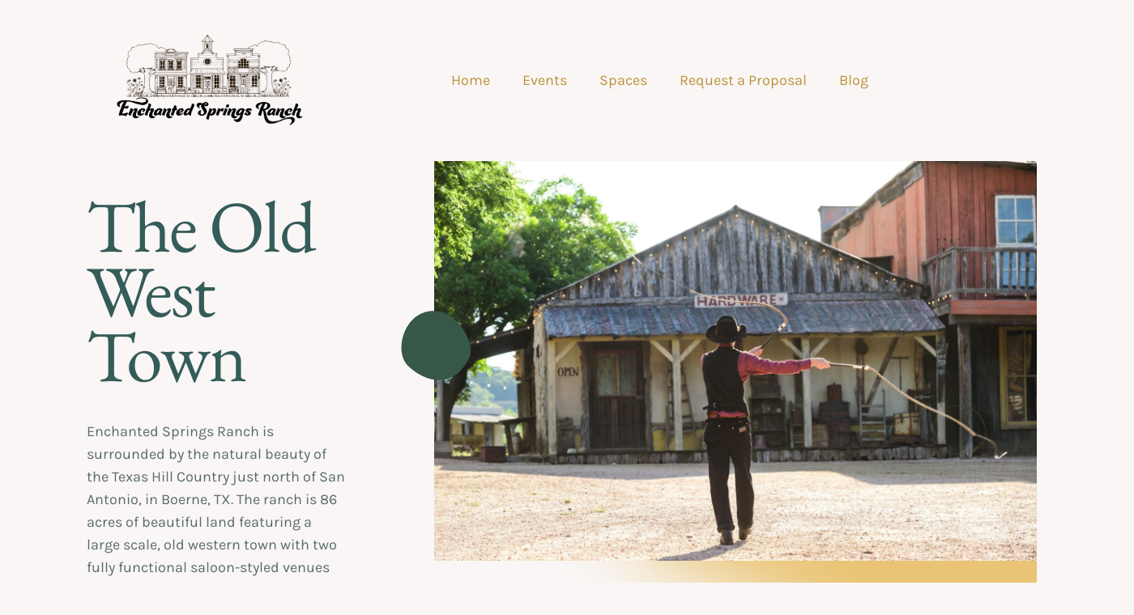

--- FILE ---
content_type: text/html; charset=UTF-8
request_url: https://enchantedspringsranch.com/old-west-town-the-back-40/
body_size: 76703
content:
<!doctype html>
<html lang="en-US">
<head>
	<meta charset="UTF-8">
	<meta name="viewport" content="width=device-width, initial-scale=1">
	<link rel="profile" href="https://gmpg.org/xfn/11">
	<title>Old West Town &amp; The Back 40 &#8211; Enchanted Springs Ranch</title>
<meta name='robots' content='max-image-preview:large' />
<link rel="alternate" type="application/rss+xml" title="Enchanted Springs Ranch &raquo; Feed" href="https://enchantedspringsranch.com/feed/" />
<link rel="alternate" type="application/rss+xml" title="Enchanted Springs Ranch &raquo; Comments Feed" href="https://enchantedspringsranch.com/comments/feed/" />
<link rel="alternate" title="oEmbed (JSON)" type="application/json+oembed" href="https://enchantedspringsranch.com/wp-json/oembed/1.0/embed?url=https%3A%2F%2Fenchantedspringsranch.com%2Fold-west-town-the-back-40%2F" />
<link rel="alternate" title="oEmbed (XML)" type="text/xml+oembed" href="https://enchantedspringsranch.com/wp-json/oembed/1.0/embed?url=https%3A%2F%2Fenchantedspringsranch.com%2Fold-west-town-the-back-40%2F&#038;format=xml" />
<style id='wp-img-auto-sizes-contain-inline-css'>
img:is([sizes=auto i],[sizes^="auto," i]){contain-intrinsic-size:3000px 1500px}
/*# sourceURL=wp-img-auto-sizes-contain-inline-css */
</style>
<style id='wp-emoji-styles-inline-css'>

	img.wp-smiley, img.emoji {
		display: inline !important;
		border: none !important;
		box-shadow: none !important;
		height: 1em !important;
		width: 1em !important;
		margin: 0 0.07em !important;
		vertical-align: -0.1em !important;
		background: none !important;
		padding: 0 !important;
	}
/*# sourceURL=wp-emoji-styles-inline-css */
</style>
<style id='global-styles-inline-css'>
:root{--wp--preset--aspect-ratio--square: 1;--wp--preset--aspect-ratio--4-3: 4/3;--wp--preset--aspect-ratio--3-4: 3/4;--wp--preset--aspect-ratio--3-2: 3/2;--wp--preset--aspect-ratio--2-3: 2/3;--wp--preset--aspect-ratio--16-9: 16/9;--wp--preset--aspect-ratio--9-16: 9/16;--wp--preset--color--black: #000000;--wp--preset--color--cyan-bluish-gray: #abb8c3;--wp--preset--color--white: #ffffff;--wp--preset--color--pale-pink: #f78da7;--wp--preset--color--vivid-red: #cf2e2e;--wp--preset--color--luminous-vivid-orange: #ff6900;--wp--preset--color--luminous-vivid-amber: #fcb900;--wp--preset--color--light-green-cyan: #7bdcb5;--wp--preset--color--vivid-green-cyan: #00d084;--wp--preset--color--pale-cyan-blue: #8ed1fc;--wp--preset--color--vivid-cyan-blue: #0693e3;--wp--preset--color--vivid-purple: #9b51e0;--wp--preset--gradient--vivid-cyan-blue-to-vivid-purple: linear-gradient(135deg,rgb(6,147,227) 0%,rgb(155,81,224) 100%);--wp--preset--gradient--light-green-cyan-to-vivid-green-cyan: linear-gradient(135deg,rgb(122,220,180) 0%,rgb(0,208,130) 100%);--wp--preset--gradient--luminous-vivid-amber-to-luminous-vivid-orange: linear-gradient(135deg,rgb(252,185,0) 0%,rgb(255,105,0) 100%);--wp--preset--gradient--luminous-vivid-orange-to-vivid-red: linear-gradient(135deg,rgb(255,105,0) 0%,rgb(207,46,46) 100%);--wp--preset--gradient--very-light-gray-to-cyan-bluish-gray: linear-gradient(135deg,rgb(238,238,238) 0%,rgb(169,184,195) 100%);--wp--preset--gradient--cool-to-warm-spectrum: linear-gradient(135deg,rgb(74,234,220) 0%,rgb(151,120,209) 20%,rgb(207,42,186) 40%,rgb(238,44,130) 60%,rgb(251,105,98) 80%,rgb(254,248,76) 100%);--wp--preset--gradient--blush-light-purple: linear-gradient(135deg,rgb(255,206,236) 0%,rgb(152,150,240) 100%);--wp--preset--gradient--blush-bordeaux: linear-gradient(135deg,rgb(254,205,165) 0%,rgb(254,45,45) 50%,rgb(107,0,62) 100%);--wp--preset--gradient--luminous-dusk: linear-gradient(135deg,rgb(255,203,112) 0%,rgb(199,81,192) 50%,rgb(65,88,208) 100%);--wp--preset--gradient--pale-ocean: linear-gradient(135deg,rgb(255,245,203) 0%,rgb(182,227,212) 50%,rgb(51,167,181) 100%);--wp--preset--gradient--electric-grass: linear-gradient(135deg,rgb(202,248,128) 0%,rgb(113,206,126) 100%);--wp--preset--gradient--midnight: linear-gradient(135deg,rgb(2,3,129) 0%,rgb(40,116,252) 100%);--wp--preset--font-size--small: 13px;--wp--preset--font-size--medium: 20px;--wp--preset--font-size--large: 36px;--wp--preset--font-size--x-large: 42px;--wp--preset--font-family--inter: "Inter", sans-serif;--wp--preset--font-family--cardo: Cardo;--wp--preset--spacing--20: 0.44rem;--wp--preset--spacing--30: 0.67rem;--wp--preset--spacing--40: 1rem;--wp--preset--spacing--50: 1.5rem;--wp--preset--spacing--60: 2.25rem;--wp--preset--spacing--70: 3.38rem;--wp--preset--spacing--80: 5.06rem;--wp--preset--shadow--natural: 6px 6px 9px rgba(0, 0, 0, 0.2);--wp--preset--shadow--deep: 12px 12px 50px rgba(0, 0, 0, 0.4);--wp--preset--shadow--sharp: 6px 6px 0px rgba(0, 0, 0, 0.2);--wp--preset--shadow--outlined: 6px 6px 0px -3px rgb(255, 255, 255), 6px 6px rgb(0, 0, 0);--wp--preset--shadow--crisp: 6px 6px 0px rgb(0, 0, 0);}:root { --wp--style--global--content-size: 800px;--wp--style--global--wide-size: 1200px; }:where(body) { margin: 0; }.wp-site-blocks > .alignleft { float: left; margin-right: 2em; }.wp-site-blocks > .alignright { float: right; margin-left: 2em; }.wp-site-blocks > .aligncenter { justify-content: center; margin-left: auto; margin-right: auto; }:where(.wp-site-blocks) > * { margin-block-start: 24px; margin-block-end: 0; }:where(.wp-site-blocks) > :first-child { margin-block-start: 0; }:where(.wp-site-blocks) > :last-child { margin-block-end: 0; }:root { --wp--style--block-gap: 24px; }:root :where(.is-layout-flow) > :first-child{margin-block-start: 0;}:root :where(.is-layout-flow) > :last-child{margin-block-end: 0;}:root :where(.is-layout-flow) > *{margin-block-start: 24px;margin-block-end: 0;}:root :where(.is-layout-constrained) > :first-child{margin-block-start: 0;}:root :where(.is-layout-constrained) > :last-child{margin-block-end: 0;}:root :where(.is-layout-constrained) > *{margin-block-start: 24px;margin-block-end: 0;}:root :where(.is-layout-flex){gap: 24px;}:root :where(.is-layout-grid){gap: 24px;}.is-layout-flow > .alignleft{float: left;margin-inline-start: 0;margin-inline-end: 2em;}.is-layout-flow > .alignright{float: right;margin-inline-start: 2em;margin-inline-end: 0;}.is-layout-flow > .aligncenter{margin-left: auto !important;margin-right: auto !important;}.is-layout-constrained > .alignleft{float: left;margin-inline-start: 0;margin-inline-end: 2em;}.is-layout-constrained > .alignright{float: right;margin-inline-start: 2em;margin-inline-end: 0;}.is-layout-constrained > .aligncenter{margin-left: auto !important;margin-right: auto !important;}.is-layout-constrained > :where(:not(.alignleft):not(.alignright):not(.alignfull)){max-width: var(--wp--style--global--content-size);margin-left: auto !important;margin-right: auto !important;}.is-layout-constrained > .alignwide{max-width: var(--wp--style--global--wide-size);}body .is-layout-flex{display: flex;}.is-layout-flex{flex-wrap: wrap;align-items: center;}.is-layout-flex > :is(*, div){margin: 0;}body .is-layout-grid{display: grid;}.is-layout-grid > :is(*, div){margin: 0;}body{padding-top: 0px;padding-right: 0px;padding-bottom: 0px;padding-left: 0px;}a:where(:not(.wp-element-button)){text-decoration: underline;}:root :where(.wp-element-button, .wp-block-button__link){background-color: #32373c;border-width: 0;color: #fff;font-family: inherit;font-size: inherit;font-style: inherit;font-weight: inherit;letter-spacing: inherit;line-height: inherit;padding-top: calc(0.667em + 2px);padding-right: calc(1.333em + 2px);padding-bottom: calc(0.667em + 2px);padding-left: calc(1.333em + 2px);text-decoration: none;text-transform: inherit;}.has-black-color{color: var(--wp--preset--color--black) !important;}.has-cyan-bluish-gray-color{color: var(--wp--preset--color--cyan-bluish-gray) !important;}.has-white-color{color: var(--wp--preset--color--white) !important;}.has-pale-pink-color{color: var(--wp--preset--color--pale-pink) !important;}.has-vivid-red-color{color: var(--wp--preset--color--vivid-red) !important;}.has-luminous-vivid-orange-color{color: var(--wp--preset--color--luminous-vivid-orange) !important;}.has-luminous-vivid-amber-color{color: var(--wp--preset--color--luminous-vivid-amber) !important;}.has-light-green-cyan-color{color: var(--wp--preset--color--light-green-cyan) !important;}.has-vivid-green-cyan-color{color: var(--wp--preset--color--vivid-green-cyan) !important;}.has-pale-cyan-blue-color{color: var(--wp--preset--color--pale-cyan-blue) !important;}.has-vivid-cyan-blue-color{color: var(--wp--preset--color--vivid-cyan-blue) !important;}.has-vivid-purple-color{color: var(--wp--preset--color--vivid-purple) !important;}.has-black-background-color{background-color: var(--wp--preset--color--black) !important;}.has-cyan-bluish-gray-background-color{background-color: var(--wp--preset--color--cyan-bluish-gray) !important;}.has-white-background-color{background-color: var(--wp--preset--color--white) !important;}.has-pale-pink-background-color{background-color: var(--wp--preset--color--pale-pink) !important;}.has-vivid-red-background-color{background-color: var(--wp--preset--color--vivid-red) !important;}.has-luminous-vivid-orange-background-color{background-color: var(--wp--preset--color--luminous-vivid-orange) !important;}.has-luminous-vivid-amber-background-color{background-color: var(--wp--preset--color--luminous-vivid-amber) !important;}.has-light-green-cyan-background-color{background-color: var(--wp--preset--color--light-green-cyan) !important;}.has-vivid-green-cyan-background-color{background-color: var(--wp--preset--color--vivid-green-cyan) !important;}.has-pale-cyan-blue-background-color{background-color: var(--wp--preset--color--pale-cyan-blue) !important;}.has-vivid-cyan-blue-background-color{background-color: var(--wp--preset--color--vivid-cyan-blue) !important;}.has-vivid-purple-background-color{background-color: var(--wp--preset--color--vivid-purple) !important;}.has-black-border-color{border-color: var(--wp--preset--color--black) !important;}.has-cyan-bluish-gray-border-color{border-color: var(--wp--preset--color--cyan-bluish-gray) !important;}.has-white-border-color{border-color: var(--wp--preset--color--white) !important;}.has-pale-pink-border-color{border-color: var(--wp--preset--color--pale-pink) !important;}.has-vivid-red-border-color{border-color: var(--wp--preset--color--vivid-red) !important;}.has-luminous-vivid-orange-border-color{border-color: var(--wp--preset--color--luminous-vivid-orange) !important;}.has-luminous-vivid-amber-border-color{border-color: var(--wp--preset--color--luminous-vivid-amber) !important;}.has-light-green-cyan-border-color{border-color: var(--wp--preset--color--light-green-cyan) !important;}.has-vivid-green-cyan-border-color{border-color: var(--wp--preset--color--vivid-green-cyan) !important;}.has-pale-cyan-blue-border-color{border-color: var(--wp--preset--color--pale-cyan-blue) !important;}.has-vivid-cyan-blue-border-color{border-color: var(--wp--preset--color--vivid-cyan-blue) !important;}.has-vivid-purple-border-color{border-color: var(--wp--preset--color--vivid-purple) !important;}.has-vivid-cyan-blue-to-vivid-purple-gradient-background{background: var(--wp--preset--gradient--vivid-cyan-blue-to-vivid-purple) !important;}.has-light-green-cyan-to-vivid-green-cyan-gradient-background{background: var(--wp--preset--gradient--light-green-cyan-to-vivid-green-cyan) !important;}.has-luminous-vivid-amber-to-luminous-vivid-orange-gradient-background{background: var(--wp--preset--gradient--luminous-vivid-amber-to-luminous-vivid-orange) !important;}.has-luminous-vivid-orange-to-vivid-red-gradient-background{background: var(--wp--preset--gradient--luminous-vivid-orange-to-vivid-red) !important;}.has-very-light-gray-to-cyan-bluish-gray-gradient-background{background: var(--wp--preset--gradient--very-light-gray-to-cyan-bluish-gray) !important;}.has-cool-to-warm-spectrum-gradient-background{background: var(--wp--preset--gradient--cool-to-warm-spectrum) !important;}.has-blush-light-purple-gradient-background{background: var(--wp--preset--gradient--blush-light-purple) !important;}.has-blush-bordeaux-gradient-background{background: var(--wp--preset--gradient--blush-bordeaux) !important;}.has-luminous-dusk-gradient-background{background: var(--wp--preset--gradient--luminous-dusk) !important;}.has-pale-ocean-gradient-background{background: var(--wp--preset--gradient--pale-ocean) !important;}.has-electric-grass-gradient-background{background: var(--wp--preset--gradient--electric-grass) !important;}.has-midnight-gradient-background{background: var(--wp--preset--gradient--midnight) !important;}.has-small-font-size{font-size: var(--wp--preset--font-size--small) !important;}.has-medium-font-size{font-size: var(--wp--preset--font-size--medium) !important;}.has-large-font-size{font-size: var(--wp--preset--font-size--large) !important;}.has-x-large-font-size{font-size: var(--wp--preset--font-size--x-large) !important;}.has-inter-font-family{font-family: var(--wp--preset--font-family--inter) !important;}.has-cardo-font-family{font-family: var(--wp--preset--font-family--cardo) !important;}
:root :where(.wp-block-pullquote){font-size: 1.5em;line-height: 1.6;}
/*# sourceURL=global-styles-inline-css */
</style>
<link rel='stylesheet' id='woocommerce-layout-css' href='https://enchantedspringsranch.com/wp-content/plugins/woocommerce/assets/css/woocommerce-layout.css?ver=10.4.3' media='all' />
<link rel='stylesheet' id='woocommerce-smallscreen-css' href='https://enchantedspringsranch.com/wp-content/plugins/woocommerce/assets/css/woocommerce-smallscreen.css?ver=10.4.3' media='only screen and (max-width: 768px)' />
<link rel='stylesheet' id='woocommerce-general-css' href='https://enchantedspringsranch.com/wp-content/plugins/woocommerce/assets/css/woocommerce.css?ver=10.4.3' media='all' />
<style id='woocommerce-inline-inline-css'>
.woocommerce form .form-row .required { visibility: visible; }
/*# sourceURL=woocommerce-inline-inline-css */
</style>
<link rel='stylesheet' id='hello-elementor-css' href='https://enchantedspringsranch.com/wp-content/themes/hello-elementor/assets/css/reset.css?ver=3.4.5' media='all' />
<link rel='stylesheet' id='hello-elementor-theme-style-css' href='https://enchantedspringsranch.com/wp-content/themes/hello-elementor/assets/css/theme.css?ver=3.4.5' media='all' />
<link rel='stylesheet' id='hello-elementor-header-footer-css' href='https://enchantedspringsranch.com/wp-content/themes/hello-elementor/assets/css/header-footer.css?ver=3.4.5' media='all' />
<link rel='stylesheet' id='elementor-frontend-css' href='https://enchantedspringsranch.com/wp-content/plugins/elementor/assets/css/frontend.min.css?ver=3.34.3' media='all' />
<link rel='stylesheet' id='elementor-post-11-css' href='https://enchantedspringsranch.com/wp-content/uploads/elementor/css/post-11.css?ver=1769666128' media='all' />
<link rel='stylesheet' id='widget-image-css' href='https://enchantedspringsranch.com/wp-content/plugins/elementor/assets/css/widget-image.min.css?ver=3.34.3' media='all' />
<link rel='stylesheet' id='widget-nav-menu-css' href='https://enchantedspringsranch.com/wp-content/plugins/elementor-pro/assets/css/widget-nav-menu.min.css?ver=3.34.3' media='all' />
<link rel='stylesheet' id='widget-heading-css' href='https://enchantedspringsranch.com/wp-content/plugins/elementor/assets/css/widget-heading.min.css?ver=3.34.3' media='all' />
<link rel='stylesheet' id='widget-social-icons-css' href='https://enchantedspringsranch.com/wp-content/plugins/elementor/assets/css/widget-social-icons.min.css?ver=3.34.3' media='all' />
<link rel='stylesheet' id='e-apple-webkit-css' href='https://enchantedspringsranch.com/wp-content/plugins/elementor/assets/css/conditionals/apple-webkit.min.css?ver=3.34.3' media='all' />
<link rel='stylesheet' id='e-animation-fadeInDown-css' href='https://enchantedspringsranch.com/wp-content/plugins/elementor/assets/lib/animations/styles/fadeInDown.min.css?ver=3.34.3' media='all' />
<link rel='stylesheet' id='e-animation-fadeInRight-css' href='https://enchantedspringsranch.com/wp-content/plugins/elementor/assets/lib/animations/styles/fadeInRight.min.css?ver=3.34.3' media='all' />
<link rel='stylesheet' id='e-animation-wobble-horizontal-css' href='https://enchantedspringsranch.com/wp-content/plugins/elementor/assets/lib/animations/styles/e-animation-wobble-horizontal.min.css?ver=3.34.3' media='all' />
<link rel='stylesheet' id='e-animation-fadeInUp-css' href='https://enchantedspringsranch.com/wp-content/plugins/elementor/assets/lib/animations/styles/fadeInUp.min.css?ver=3.34.3' media='all' />
<link rel='stylesheet' id='e-animation-slideInRight-css' href='https://enchantedspringsranch.com/wp-content/plugins/elementor/assets/lib/animations/styles/slideInRight.min.css?ver=3.34.3' media='all' />
<link rel='stylesheet' id='e-popup-css' href='https://enchantedspringsranch.com/wp-content/plugins/elementor-pro/assets/css/conditionals/popup.min.css?ver=3.34.3' media='all' />
<link rel='stylesheet' id='e-animation-fadeIn-css' href='https://enchantedspringsranch.com/wp-content/plugins/elementor/assets/lib/animations/styles/fadeIn.min.css?ver=3.34.3' media='all' />
<link rel='stylesheet' id='e-animation-slideInDown-css' href='https://enchantedspringsranch.com/wp-content/plugins/elementor/assets/lib/animations/styles/slideInDown.min.css?ver=3.34.3' media='all' />
<link rel='stylesheet' id='e-motion-fx-css' href='https://enchantedspringsranch.com/wp-content/plugins/elementor-pro/assets/css/modules/motion-fx.min.css?ver=3.34.3' media='all' />
<link rel='stylesheet' id='e-animation-slideInUp-css' href='https://enchantedspringsranch.com/wp-content/plugins/elementor/assets/lib/animations/styles/slideInUp.min.css?ver=3.34.3' media='all' />
<link rel='stylesheet' id='elementor-post-406-css' href='https://enchantedspringsranch.com/wp-content/uploads/elementor/css/post-406.css?ver=1769666129' media='all' />
<link rel='stylesheet' id='elementor-post-144-css' href='https://enchantedspringsranch.com/wp-content/uploads/elementor/css/post-144.css?ver=1769666129' media='all' />
<link rel='stylesheet' id='elementor-post-30-css' href='https://enchantedspringsranch.com/wp-content/uploads/elementor/css/post-30.css?ver=1769666129' media='all' />
<link rel='stylesheet' id='elementor-post-27-css' href='https://enchantedspringsranch.com/wp-content/uploads/elementor/css/post-27.css?ver=1769666129' media='all' />
<link rel='stylesheet' id='elementor-gf-local-roboto-css' href='https://enchantedspringsranch.com/wp-content/uploads/elementor/google-fonts/css/roboto.css?ver=1742277807' media='all' />
<link rel='stylesheet' id='elementor-gf-local-robotoslab-css' href='https://enchantedspringsranch.com/wp-content/uploads/elementor/google-fonts/css/robotoslab.css?ver=1742277809' media='all' />
<link rel='stylesheet' id='elementor-gf-local-karla-css' href='https://enchantedspringsranch.com/wp-content/uploads/elementor/google-fonts/css/karla.css?ver=1742277809' media='all' />
<link rel='stylesheet' id='elementor-gf-local-ebgaramond-css' href='https://enchantedspringsranch.com/wp-content/uploads/elementor/google-fonts/css/ebgaramond.css?ver=1742277811' media='all' />
<script src="https://enchantedspringsranch.com/wp-includes/js/jquery/jquery.min.js?ver=3.7.1" id="jquery-core-js"></script>
<script src="https://enchantedspringsranch.com/wp-includes/js/jquery/jquery-migrate.min.js?ver=3.4.1" id="jquery-migrate-js"></script>
<script src="https://enchantedspringsranch.com/wp-content/plugins/woocommerce/assets/js/jquery-blockui/jquery.blockUI.min.js?ver=2.7.0-wc.10.4.3" id="wc-jquery-blockui-js" defer data-wp-strategy="defer"></script>
<script id="wc-add-to-cart-js-extra">
var wc_add_to_cart_params = {"ajax_url":"/wp-admin/admin-ajax.php","wc_ajax_url":"/?wc-ajax=%%endpoint%%","i18n_view_cart":"View cart","cart_url":"https://enchantedspringsranch.com/cart/","is_cart":"","cart_redirect_after_add":"yes"};
//# sourceURL=wc-add-to-cart-js-extra
</script>
<script src="https://enchantedspringsranch.com/wp-content/plugins/woocommerce/assets/js/frontend/add-to-cart.min.js?ver=10.4.3" id="wc-add-to-cart-js" defer data-wp-strategy="defer"></script>
<script src="https://enchantedspringsranch.com/wp-content/plugins/woocommerce/assets/js/js-cookie/js.cookie.min.js?ver=2.1.4-wc.10.4.3" id="wc-js-cookie-js" defer data-wp-strategy="defer"></script>
<script id="woocommerce-js-extra">
var woocommerce_params = {"ajax_url":"/wp-admin/admin-ajax.php","wc_ajax_url":"/?wc-ajax=%%endpoint%%","i18n_password_show":"Show password","i18n_password_hide":"Hide password"};
//# sourceURL=woocommerce-js-extra
</script>
<script src="https://enchantedspringsranch.com/wp-content/plugins/woocommerce/assets/js/frontend/woocommerce.min.js?ver=10.4.3" id="woocommerce-js" defer data-wp-strategy="defer"></script>
<link rel="https://api.w.org/" href="https://enchantedspringsranch.com/wp-json/" /><link rel="alternate" title="JSON" type="application/json" href="https://enchantedspringsranch.com/wp-json/wp/v2/pages/406" /><link rel="EditURI" type="application/rsd+xml" title="RSD" href="https://enchantedspringsranch.com/xmlrpc.php?rsd" />

<link rel="canonical" href="https://enchantedspringsranch.com/old-west-town-the-back-40/" />
<link rel='shortlink' href='https://enchantedspringsranch.com/?p=406' />
	<noscript><style>.woocommerce-product-gallery{ opacity: 1 !important; }</style></noscript>
	<meta name="generator" content="Elementor 3.34.3; features: e_font_icon_svg, additional_custom_breakpoints; settings: css_print_method-external, google_font-enabled, font_display-swap">
			<style>
				.e-con.e-parent:nth-of-type(n+4):not(.e-lazyloaded):not(.e-no-lazyload),
				.e-con.e-parent:nth-of-type(n+4):not(.e-lazyloaded):not(.e-no-lazyload) * {
					background-image: none !important;
				}
				@media screen and (max-height: 1024px) {
					.e-con.e-parent:nth-of-type(n+3):not(.e-lazyloaded):not(.e-no-lazyload),
					.e-con.e-parent:nth-of-type(n+3):not(.e-lazyloaded):not(.e-no-lazyload) * {
						background-image: none !important;
					}
				}
				@media screen and (max-height: 640px) {
					.e-con.e-parent:nth-of-type(n+2):not(.e-lazyloaded):not(.e-no-lazyload),
					.e-con.e-parent:nth-of-type(n+2):not(.e-lazyloaded):not(.e-no-lazyload) * {
						background-image: none !important;
					}
				}
			</style>
			<style class='wp-fonts-local'>
@font-face{font-family:Inter;font-style:normal;font-weight:300 900;font-display:fallback;src:url('https://enchantedspringsranch.com/wp-content/plugins/woocommerce/assets/fonts/Inter-VariableFont_slnt,wght.woff2') format('woff2');font-stretch:normal;}
@font-face{font-family:Cardo;font-style:normal;font-weight:400;font-display:fallback;src:url('https://enchantedspringsranch.com/wp-content/plugins/woocommerce/assets/fonts/cardo_normal_400.woff2') format('woff2');}
</style>
</head>
<body class="wp-singular page-template-default page page-id-406 wp-custom-logo wp-embed-responsive wp-theme-hello-elementor theme-hello-elementor woocommerce-no-js eio-default hello-elementor-default elementor-default elementor-kit-11 elementor-page elementor-page-406">


<a class="skip-link screen-reader-text" href="#content">Skip to content</a>

		<header data-elementor-type="header" data-elementor-id="144" class="elementor elementor-144 elementor-location-header" data-elementor-post-type="elementor_library">
					<section class="elementor-section elementor-top-section elementor-element elementor-element-257d8155 elementor-section-full_width elementor-section-content-middle elementor-section-height-default elementor-section-height-default" data-id="257d8155" data-element_type="section">
						<div class="elementor-container elementor-column-gap-default">
					<div class="elementor-column elementor-col-50 elementor-top-column elementor-element elementor-element-672e9d77" data-id="672e9d77" data-element_type="column">
			<div class="elementor-widget-wrap elementor-element-populated">
						<div class="elementor-element elementor-element-c9ddcd1 elementor-widget__width-initial elementor-widget-tablet__width-initial elementor-widget elementor-widget-theme-site-logo elementor-widget-image" data-id="c9ddcd1" data-element_type="widget" data-widget_type="theme-site-logo.default">
				<div class="elementor-widget-container">
											<a href="https://enchantedspringsranch.com">
			<img fetchpriority="high" width="2471" height="1215" src="https://enchantedspringsranch.com/wp-content/uploads/2024/03/2024-ESR-Logo-New-V1.png" class="attachment-full size-full wp-image-11545" alt="" srcset="https://enchantedspringsranch.com/wp-content/uploads/2024/03/2024-ESR-Logo-New-V1.png 2471w, https://enchantedspringsranch.com/wp-content/uploads/2024/03/2024-ESR-Logo-New-V1-300x148.png 300w, https://enchantedspringsranch.com/wp-content/uploads/2024/03/2024-ESR-Logo-New-V1-1024x504.png 1024w, https://enchantedspringsranch.com/wp-content/uploads/2024/03/2024-ESR-Logo-New-V1-768x378.png 768w, https://enchantedspringsranch.com/wp-content/uploads/2024/03/2024-ESR-Logo-New-V1-1536x755.png 1536w, https://enchantedspringsranch.com/wp-content/uploads/2024/03/2024-ESR-Logo-New-V1-2048x1007.png 2048w, https://enchantedspringsranch.com/wp-content/uploads/2024/03/2024-ESR-Logo-New-V1-1320x649.png 1320w, https://enchantedspringsranch.com/wp-content/uploads/2024/03/2024-ESR-Logo-New-V1-600x295.png 600w" sizes="(max-width: 2471px) 100vw, 2471px" />				</a>
											</div>
				</div>
					</div>
		</div>
				<div class="elementor-column elementor-col-50 elementor-top-column elementor-element elementor-element-6617eeb6" data-id="6617eeb6" data-element_type="column">
			<div class="elementor-widget-wrap elementor-element-populated">
						<div class="elementor-element elementor-element-20a02ea elementor-nav-menu__align-center elementor-widget-tablet__width-initial elementor-nav-menu--dropdown-tablet elementor-nav-menu__text-align-aside elementor-nav-menu--toggle elementor-nav-menu--burger elementor-widget elementor-widget-nav-menu" data-id="20a02ea" data-element_type="widget" data-settings="{&quot;layout&quot;:&quot;horizontal&quot;,&quot;submenu_icon&quot;:{&quot;value&quot;:&quot;&lt;svg aria-hidden=\&quot;true\&quot; class=\&quot;e-font-icon-svg e-fas-caret-down\&quot; viewBox=\&quot;0 0 320 512\&quot; xmlns=\&quot;http:\/\/www.w3.org\/2000\/svg\&quot;&gt;&lt;path d=\&quot;M31.3 192h257.3c17.8 0 26.7 21.5 14.1 34.1L174.1 354.8c-7.8 7.8-20.5 7.8-28.3 0L17.2 226.1C4.6 213.5 13.5 192 31.3 192z\&quot;&gt;&lt;\/path&gt;&lt;\/svg&gt;&quot;,&quot;library&quot;:&quot;fa-solid&quot;},&quot;toggle&quot;:&quot;burger&quot;}" data-widget_type="nav-menu.default">
				<div class="elementor-widget-container">
								<nav aria-label="Menu" class="elementor-nav-menu--main elementor-nav-menu__container elementor-nav-menu--layout-horizontal e--pointer-underline e--animation-fade">
				<ul id="menu-1-20a02ea" class="elementor-nav-menu"><li class="menu-item menu-item-type-post_type menu-item-object-page menu-item-home menu-item-11539"><a href="https://enchantedspringsranch.com/" class="elementor-item">Home</a></li>
<li class="menu-item menu-item-type-post_type menu-item-object-page menu-item-11540"><a href="https://enchantedspringsranch.com/events/" class="elementor-item">Events</a></li>
<li class="menu-item menu-item-type-post_type menu-item-object-page menu-item-11542"><a href="https://enchantedspringsranch.com/our-spaces/" class="elementor-item">Spaces</a></li>
<li class="menu-item menu-item-type-post_type menu-item-object-page menu-item-11543"><a href="https://enchantedspringsranch.com/request-a-proposal/" class="elementor-item">Request a Proposal</a></li>
<li class="menu-item menu-item-type-post_type menu-item-object-page menu-item-11541"><a href="https://enchantedspringsranch.com/old-west-gazette-blog/" class="elementor-item">Blog</a></li>
</ul>			</nav>
					<div class="elementor-menu-toggle" role="button" tabindex="0" aria-label="Menu Toggle" aria-expanded="false">
			<svg aria-hidden="true" role="presentation" class="elementor-menu-toggle__icon--open e-font-icon-svg e-eicon-menu-bar" viewBox="0 0 1000 1000" xmlns="http://www.w3.org/2000/svg"><path d="M104 333H896C929 333 958 304 958 271S929 208 896 208H104C71 208 42 237 42 271S71 333 104 333ZM104 583H896C929 583 958 554 958 521S929 458 896 458H104C71 458 42 487 42 521S71 583 104 583ZM104 833H896C929 833 958 804 958 771S929 708 896 708H104C71 708 42 737 42 771S71 833 104 833Z"></path></svg><svg aria-hidden="true" role="presentation" class="elementor-menu-toggle__icon--close e-font-icon-svg e-eicon-close" viewBox="0 0 1000 1000" xmlns="http://www.w3.org/2000/svg"><path d="M742 167L500 408 258 167C246 154 233 150 217 150 196 150 179 158 167 167 154 179 150 196 150 212 150 229 154 242 171 254L408 500 167 742C138 771 138 800 167 829 196 858 225 858 254 829L496 587 738 829C750 842 767 846 783 846 800 846 817 842 829 829 842 817 846 804 846 783 846 767 842 750 829 737L588 500 833 258C863 229 863 200 833 171 804 137 775 137 742 167Z"></path></svg>		</div>
					<nav class="elementor-nav-menu--dropdown elementor-nav-menu__container" aria-hidden="true">
				<ul id="menu-2-20a02ea" class="elementor-nav-menu"><li class="menu-item menu-item-type-post_type menu-item-object-page menu-item-home menu-item-11539"><a href="https://enchantedspringsranch.com/" class="elementor-item" tabindex="-1">Home</a></li>
<li class="menu-item menu-item-type-post_type menu-item-object-page menu-item-11540"><a href="https://enchantedspringsranch.com/events/" class="elementor-item" tabindex="-1">Events</a></li>
<li class="menu-item menu-item-type-post_type menu-item-object-page menu-item-11542"><a href="https://enchantedspringsranch.com/our-spaces/" class="elementor-item" tabindex="-1">Spaces</a></li>
<li class="menu-item menu-item-type-post_type menu-item-object-page menu-item-11543"><a href="https://enchantedspringsranch.com/request-a-proposal/" class="elementor-item" tabindex="-1">Request a Proposal</a></li>
<li class="menu-item menu-item-type-post_type menu-item-object-page menu-item-11541"><a href="https://enchantedspringsranch.com/old-west-gazette-blog/" class="elementor-item" tabindex="-1">Blog</a></li>
</ul>			</nav>
						</div>
				</div>
					</div>
		</div>
					</div>
		</section>
				</header>
		
<main id="content" class="site-main post-406 page type-page status-publish hentry">

	
	<div class="page-content">
				<div data-elementor-type="wp-page" data-elementor-id="406" class="elementor elementor-406" data-elementor-post-type="page">
						<section class="elementor-section elementor-top-section elementor-element elementor-element-44ac8c09 elementor-section-full_width elementor-reverse-tablet elementor-reverse-mobile elementor-section-height-default elementor-section-height-default" data-id="44ac8c09" data-element_type="section">
						<div class="elementor-container elementor-column-gap-no">
					<div class="elementor-column elementor-col-50 elementor-top-column elementor-element elementor-element-28768337" data-id="28768337" data-element_type="column">
			<div class="elementor-widget-wrap elementor-element-populated">
						<div class="elementor-element elementor-element-59431339 elementor-widget elementor-widget-heading" data-id="59431339" data-element_type="widget" data-widget_type="heading.default">
				<div class="elementor-widget-container">
					<h2 class="elementor-heading-title elementor-size-default">The Old West Town</h2>				</div>
				</div>
				<div class="elementor-element elementor-element-13b7735b elementor-widget elementor-widget-text-editor" data-id="13b7735b" data-element_type="widget" data-widget_type="text-editor.default">
				<div class="elementor-widget-container">
									<p>Enchanted Springs Ranch is surrounded by the natural beauty of the Texas Hill Country just north of San Antonio, in Boerne, TX. The ranch is 86 acres of beautiful land featuring a large scale, old western town with two fully functional saloon-styled venues equipped with bars and entertaining areas.</p>								</div>
				</div>
					</div>
		</div>
				<div class="elementor-column elementor-col-50 elementor-top-column elementor-element elementor-element-608ddee1" data-id="608ddee1" data-element_type="column">
			<div class="elementor-widget-wrap elementor-element-populated">
						<div class="elementor-element elementor-element-6e6946fd elementor-widget elementor-widget-image" data-id="6e6946fd" data-element_type="widget" data-widget_type="image.default">
				<div class="elementor-widget-container">
															<img decoding="async" width="2451" height="1631" src="https://enchantedspringsranch.com/wp-content/uploads/2024/03/DW1_9285.jpg" class="attachment-full size-full wp-image-259" alt="" srcset="https://enchantedspringsranch.com/wp-content/uploads/2024/03/DW1_9285.jpg 2451w, https://enchantedspringsranch.com/wp-content/uploads/2024/03/DW1_9285-300x200.jpg 300w, https://enchantedspringsranch.com/wp-content/uploads/2024/03/DW1_9285-1024x681.jpg 1024w, https://enchantedspringsranch.com/wp-content/uploads/2024/03/DW1_9285-768x511.jpg 768w, https://enchantedspringsranch.com/wp-content/uploads/2024/03/DW1_9285-1536x1022.jpg 1536w, https://enchantedspringsranch.com/wp-content/uploads/2024/03/DW1_9285-2048x1363.jpg 2048w" sizes="(max-width: 2451px) 100vw, 2451px" />															</div>
				</div>
				<div class="elementor-element elementor-element-3c09df07 elementor-widget__width-initial elementor-absolute elementor-hidden-tablet elementor-hidden-phone elementor-widget elementor-widget-image" data-id="3c09df07" data-element_type="widget" data-settings="{&quot;_position&quot;:&quot;absolute&quot;}" data-widget_type="image.default">
				<div class="elementor-widget-container">
															<img decoding="async" width="631" height="750" src="https://enchantedspringsranch.com/wp-content/uploads/2024/03/contacts-5.png" class="attachment-full size-full wp-image-121" alt="" srcset="https://enchantedspringsranch.com/wp-content/uploads/2024/03/contacts-5.png 631w, https://enchantedspringsranch.com/wp-content/uploads/2024/03/contacts-5-252x300.png 252w" sizes="(max-width: 631px) 100vw, 631px" />															</div>
				</div>
				<div class="elementor-element elementor-element-70a798eb elementor-widget__width-initial elementor-absolute elementor-widget elementor-widget-image" data-id="70a798eb" data-element_type="widget" data-settings="{&quot;_position&quot;:&quot;absolute&quot;}" data-widget_type="image.default">
				<div class="elementor-widget-container">
															<img loading="lazy" decoding="async" width="119" height="119" src="https://enchantedspringsranch.com/wp-content/uploads/2024/03/shape-6.png" class="attachment-full size-full wp-image-73" alt="" />															</div>
				</div>
					</div>
		</div>
					</div>
		</section>
				<section class="elementor-section elementor-top-section elementor-element elementor-element-42956920 elementor-section-full_width elementor-section-height-default elementor-section-height-default" data-id="42956920" data-element_type="section">
						<div class="elementor-container elementor-column-gap-no">
					<div class="elementor-column elementor-col-50 elementor-top-column elementor-element elementor-element-3660e4de" data-id="3660e4de" data-element_type="column">
			<div class="elementor-widget-wrap elementor-element-populated">
						<div class="elementor-element elementor-element-3f30b95f elementor-widget elementor-widget-image" data-id="3f30b95f" data-element_type="widget" data-widget_type="image.default">
				<div class="elementor-widget-container">
															<img loading="lazy" decoding="async" width="746" height="1034" src="https://enchantedspringsranch.com/wp-content/uploads/2024/08/Wagon-Ride-Group-Meeting-Longhorn.jpg" class="attachment-full size-full wp-image-423" alt="" srcset="https://enchantedspringsranch.com/wp-content/uploads/2024/08/Wagon-Ride-Group-Meeting-Longhorn.jpg 746w, https://enchantedspringsranch.com/wp-content/uploads/2024/08/Wagon-Ride-Group-Meeting-Longhorn-216x300.jpg 216w, https://enchantedspringsranch.com/wp-content/uploads/2024/08/Wagon-Ride-Group-Meeting-Longhorn-739x1024.jpg 739w" sizes="(max-width: 746px) 100vw, 746px" />															</div>
				</div>
				<div class="elementor-element elementor-element-1a36f6ea elementor-widget__width-initial elementor-absolute elementor-widget elementor-widget-image" data-id="1a36f6ea" data-element_type="widget" data-settings="{&quot;_position&quot;:&quot;absolute&quot;}" data-widget_type="image.default">
				<div class="elementor-widget-container">
															<img loading="lazy" decoding="async" width="83" height="85" src="https://enchantedspringsranch.com/wp-content/uploads/2024/03/shape-10.png" class="attachment-full size-full wp-image-22" alt="" />															</div>
				</div>
					</div>
		</div>
				<div class="elementor-column elementor-col-50 elementor-top-column elementor-element elementor-element-b7b7fae" data-id="b7b7fae" data-element_type="column">
			<div class="elementor-widget-wrap elementor-element-populated">
						<div class="elementor-element elementor-element-22936838 elementor-widget elementor-widget-heading" data-id="22936838" data-element_type="widget" data-widget_type="heading.default">
				<div class="elementor-widget-container">
					<h2 class="elementor-heading-title elementor-size-default">The Back 40</h2>				</div>
				</div>
				<div class="elementor-element elementor-element-8f176fb elementor-widget elementor-widget-text-editor" data-id="8f176fb" data-element_type="widget" data-widget_type="text-editor.default">
				<div class="elementor-widget-container">
									<p>When your guests are done exploring the 6 acre Old West town, jump on the covered wagon and experience the Back 40! Take in the landscape of 40 acres of Hill Country bordered by a scenic creek and filled with longhorns and other exotic animals.</p>								</div>
				</div>
					</div>
		</div>
					</div>
		</section>
				<section class="elementor-section elementor-top-section elementor-element elementor-element-2f96f08e elementor-section-boxed elementor-section-height-default elementor-section-height-default" data-id="2f96f08e" data-element_type="section">
						<div class="elementor-container elementor-column-gap-default">
					<div class="elementor-column elementor-col-100 elementor-top-column elementor-element elementor-element-7e32c63e" data-id="7e32c63e" data-element_type="column">
			<div class="elementor-widget-wrap elementor-element-populated">
						<div class="elementor-element elementor-element-44d12b94 elementor-widget elementor-widget-heading" data-id="44d12b94" data-element_type="widget" data-widget_type="heading.default">
				<div class="elementor-widget-container">
					<h2 class="elementor-heading-title elementor-size-default">Notable Highlights</h2>				</div>
				</div>
					</div>
		</div>
					</div>
		</section>
		<div class="elementor-element elementor-element-b62c08d e-flex e-con-boxed e-con e-parent" data-id="b62c08d" data-element_type="container">
					<div class="e-con-inner">
		<div class="elementor-element elementor-element-25d7ee6 e-con-full e-flex e-con e-child" data-id="25d7ee6" data-element_type="container">
				<div class="elementor-element elementor-element-05737a0 elementor-widget elementor-widget-text-editor" data-id="05737a0" data-element_type="widget" data-widget_type="text-editor.default">
				<div class="elementor-widget-container">
									<p>Enchanted Springs Ranch features climate-controlled indoor spaces as well as additional outdoor spaces. With over six acres of usable space, clients can activate the entire ranch with seating areas, cocktail areas, auction tables, appetizer tables, and more. With its secluded location in the Texas Hill Country, Enchanted Springs Ranch is able to offer its clients an exclusive and private event experience. To complete the immersive feeling of the ranch, the entire town is equipped with a premium sound system that allows Country Western hit music to play throughout, setting an amazing and vibrant backdrop for every event. </p>								</div>
				</div>
				</div>
		<div class="elementor-element elementor-element-3333334 e-con-full e-flex e-con e-child" data-id="3333334" data-element_type="container">
				<div class="elementor-element elementor-element-8881653 elementor-widget elementor-widget-image" data-id="8881653" data-element_type="widget" data-widget_type="image.default">
				<div class="elementor-widget-container">
															<img loading="lazy" decoding="async" width="800" height="800" src="https://enchantedspringsranch.com/wp-content/uploads/2024/07/Vnue_outdoor-1024x1024.png" class="attachment-large size-large wp-image-328" alt="" srcset="https://enchantedspringsranch.com/wp-content/uploads/2024/07/Vnue_outdoor-1024x1024.png 1024w, https://enchantedspringsranch.com/wp-content/uploads/2024/07/Vnue_outdoor-300x300.png 300w, https://enchantedspringsranch.com/wp-content/uploads/2024/07/Vnue_outdoor-150x150.png 150w, https://enchantedspringsranch.com/wp-content/uploads/2024/07/Vnue_outdoor-768x768.png 768w, https://enchantedspringsranch.com/wp-content/uploads/2024/07/Vnue_outdoor.png 1080w" sizes="(max-width: 800px) 100vw, 800px" />															</div>
				</div>
				</div>
					</div>
				</div>
				<section class="elementor-section elementor-top-section elementor-element elementor-element-568a7c15 elementor-section-full_width elementor-hidden-tablet elementor-hidden-phone elementor-section-height-default elementor-section-height-default" data-id="568a7c15" data-element_type="section">
						<div class="elementor-container elementor-column-gap-no">
					<div class="elementor-column elementor-col-50 elementor-top-column elementor-element elementor-element-504b27f0" data-id="504b27f0" data-element_type="column">
			<div class="elementor-widget-wrap elementor-element-populated">
						<div class="elementor-element elementor-element-bec7a44 elementor-widget__width-initial elementor-absolute elementor-hidden-tablet elementor-hidden-phone elementor-widget elementor-widget-image" data-id="bec7a44" data-element_type="widget" data-settings="{&quot;_position&quot;:&quot;absolute&quot;}" data-widget_type="image.default">
				<div class="elementor-widget-container">
															<img loading="lazy" decoding="async" width="254" height="578" src="https://enchantedspringsranch.com/wp-content/uploads/2024/03/menu-3.png" class="attachment-full size-full wp-image-106" alt="" srcset="https://enchantedspringsranch.com/wp-content/uploads/2024/03/menu-3.png 254w, https://enchantedspringsranch.com/wp-content/uploads/2024/03/menu-3-132x300.png 132w" sizes="(max-width: 254px) 100vw, 254px" />															</div>
				</div>
					</div>
		</div>
				<div class="elementor-column elementor-col-50 elementor-top-column elementor-element elementor-element-69b1fdf9" data-id="69b1fdf9" data-element_type="column">
			<div class="elementor-widget-wrap elementor-element-populated">
						<div class="elementor-element elementor-element-2f902585 elementor-widget__width-initial elementor-absolute elementor-hidden-tablet elementor-hidden-phone elementor-widget elementor-widget-image" data-id="2f902585" data-element_type="widget" data-settings="{&quot;_position&quot;:&quot;absolute&quot;}" data-widget_type="image.default">
				<div class="elementor-widget-container">
															<img loading="lazy" decoding="async" width="138" height="412" src="https://enchantedspringsranch.com/wp-content/uploads/2024/03/menu-2.png" class="attachment-full size-full wp-image-110" alt="" srcset="https://enchantedspringsranch.com/wp-content/uploads/2024/03/menu-2.png 138w, https://enchantedspringsranch.com/wp-content/uploads/2024/03/menu-2-100x300.png 100w" sizes="(max-width: 138px) 100vw, 138px" />															</div>
				</div>
					</div>
		</div>
					</div>
		</section>
				<section class="elementor-section elementor-inner-section elementor-element elementor-element-28c1f5f5 elementor-section-boxed elementor-section-height-default elementor-section-height-default" data-id="28c1f5f5" data-element_type="section" data-settings="{&quot;background_background&quot;:&quot;classic&quot;}">
						<div class="elementor-container elementor-column-gap-default">
					<div class="elementor-column elementor-col-33 elementor-inner-column elementor-element elementor-element-67b058f1" data-id="67b058f1" data-element_type="column">
			<div class="elementor-widget-wrap elementor-element-populated">
						<div class="elementor-element elementor-element-56071a69 elementor-invisible elementor-widget elementor-widget-heading" data-id="56071a69" data-element_type="widget" data-settings="{&quot;_animation&quot;:&quot;fadeIn&quot;}" data-widget_type="heading.default">
				<div class="elementor-widget-container">
					<h2 class="elementor-heading-title elementor-size-default">Want to Tour?</h2>				</div>
				</div>
				<div class="elementor-element elementor-element-7c4e8439 elementor-invisible elementor-widget elementor-widget-text-editor" data-id="7c4e8439" data-element_type="widget" data-settings="{&quot;_animation&quot;:&quot;fadeInDown&quot;,&quot;_animation_delay&quot;:300}" data-widget_type="text-editor.default">
				<div class="elementor-widget-container">
									<p><strong>Site Visits by Appointment Only</strong></p><p>Please call our team to set up your visit</p>								</div>
				</div>
				<div class="elementor-element elementor-element-40fdbc6c elementor-widget elementor-widget-button" data-id="40fdbc6c" data-element_type="widget" data-widget_type="button.default">
				<div class="elementor-widget-container">
									<div class="elementor-button-wrapper">
					<a class="elementor-button elementor-button-link elementor-size-sm" href="">
						<span class="elementor-button-content-wrapper">
									<span class="elementor-button-text">Take our Virtual Tour Today</span>
					</span>
					</a>
				</div>
								</div>
				</div>
				<div class="elementor-element elementor-element-2a7c519c elementor-widget__width-auto elementor-absolute elementor-invisible elementor-widget elementor-widget-heading" data-id="2a7c519c" data-element_type="widget" data-settings="{&quot;motion_fx_motion_fx_scrolling&quot;:&quot;yes&quot;,&quot;motion_fx_rotateZ_effect&quot;:&quot;yes&quot;,&quot;motion_fx_rotateZ_speed&quot;:{&quot;unit&quot;:&quot;px&quot;,&quot;size&quot;:10,&quot;sizes&quot;:[]},&quot;motion_fx_rotateZ_affectedRange&quot;:{&quot;unit&quot;:&quot;%&quot;,&quot;size&quot;:&quot;&quot;,&quot;sizes&quot;:{&quot;start&quot;:95,&quot;end&quot;:95}},&quot;motion_fx_devices&quot;:[&quot;desktop&quot;,&quot;tablet&quot;],&quot;_position&quot;:&quot;absolute&quot;,&quot;_animation&quot;:&quot;slideInDown&quot;}" data-widget_type="heading.default">
				<div class="elementor-widget-container">
					<h6 class="elementor-heading-title elementor-size-default">06 - Contact</h6>				</div>
				</div>
					</div>
		</div>
				<div class="elementor-column elementor-col-33 elementor-inner-column elementor-element elementor-element-623680c3" data-id="623680c3" data-element_type="column">
			<div class="elementor-widget-wrap elementor-element-populated">
						<div class="elementor-element elementor-element-4e27bb19 elementor-invisible elementor-widget elementor-widget-heading" data-id="4e27bb19" data-element_type="widget" data-settings="{&quot;_animation&quot;:&quot;fadeIn&quot;}" data-widget_type="heading.default">
				<div class="elementor-widget-container">
					<h2 class="elementor-heading-title elementor-size-default">Our Address</h2>				</div>
				</div>
				<div class="elementor-element elementor-element-5222478d elementor-invisible elementor-widget elementor-widget-text-editor" data-id="5222478d" data-element_type="widget" data-settings="{&quot;_animation&quot;:&quot;fadeInDown&quot;,&quot;_animation_delay&quot;:300}" data-widget_type="text-editor.default">
				<div class="elementor-widget-container">
									<p>242 State Hwy 46 West</p><p>Boerne, TX 78006</p>								</div>
				</div>
				<div class="elementor-element elementor-element-e0def36 elementor-invisible elementor-widget elementor-widget-text-editor" data-id="e0def36" data-element_type="widget" data-settings="{&quot;_animation&quot;:&quot;fadeInDown&quot;,&quot;_animation_delay&quot;:500}" data-widget_type="text-editor.default">
				<div class="elementor-widget-container">
									<p><strong>Phone</strong></p>								</div>
				</div>
				<div class="elementor-element elementor-element-38d4acf2 elementor-invisible elementor-widget elementor-widget-text-editor" data-id="38d4acf2" data-element_type="widget" data-settings="{&quot;_animation&quot;:&quot;fadeInDown&quot;,&quot;_animation_delay&quot;:550}" data-widget_type="text-editor.default">
				<div class="elementor-widget-container">
									<p><strong>+1 (830)249-8222</strong></p>								</div>
				</div>
					</div>
		</div>
				<div class="elementor-column elementor-col-33 elementor-inner-column elementor-element elementor-element-47af189f" data-id="47af189f" data-element_type="column">
			<div class="elementor-widget-wrap elementor-element-populated">
						<div class="elementor-element elementor-element-2666963a elementor-absolute elementor-widget__width-initial elementor-widget-tablet__width-initial elementor-hidden-phone elementor-widget elementor-widget-image" data-id="2666963a" data-element_type="widget" data-settings="{&quot;_position&quot;:&quot;absolute&quot;}" data-widget_type="image.default">
				<div class="elementor-widget-container">
															<img loading="lazy" decoding="async" width="1114" height="1223" src="https://enchantedspringsranch.com/wp-content/uploads/2024/07/boot2.png" class="attachment-full size-full wp-image-352" alt="" srcset="https://enchantedspringsranch.com/wp-content/uploads/2024/07/boot2.png 1114w, https://enchantedspringsranch.com/wp-content/uploads/2024/07/boot2-273x300.png 273w, https://enchantedspringsranch.com/wp-content/uploads/2024/07/boot2-933x1024.png 933w, https://enchantedspringsranch.com/wp-content/uploads/2024/07/boot2-768x843.png 768w" sizes="(max-width: 1114px) 100vw, 1114px" />															</div>
				</div>
				<div class="elementor-element elementor-element-21744940 elementor-widget__width-initial elementor-absolute elementor-widget-tablet__width-initial elementor-widget-mobile__width-initial elementor-hidden-phone elementor-invisible elementor-widget elementor-widget-image" data-id="21744940" data-element_type="widget" data-settings="{&quot;_position&quot;:&quot;absolute&quot;,&quot;motion_fx_motion_fx_scrolling&quot;:&quot;yes&quot;,&quot;motion_fx_translateY_effect&quot;:&quot;yes&quot;,&quot;motion_fx_translateY_speed&quot;:{&quot;unit&quot;:&quot;px&quot;,&quot;size&quot;:2,&quot;sizes&quot;:[]},&quot;_animation&quot;:&quot;slideInUp&quot;,&quot;motion_fx_translateY_affectedRange&quot;:{&quot;unit&quot;:&quot;%&quot;,&quot;size&quot;:&quot;&quot;,&quot;sizes&quot;:{&quot;start&quot;:0,&quot;end&quot;:100}},&quot;motion_fx_devices&quot;:[&quot;desktop&quot;,&quot;tablet&quot;,&quot;mobile&quot;]}" data-widget_type="image.default">
				<div class="elementor-widget-container">
															<img loading="lazy" decoding="async" width="83" height="85" src="https://enchantedspringsranch.com/wp-content/uploads/2024/03/shape-10.png" class="attachment-full size-full wp-image-22" alt="" />															</div>
				</div>
					</div>
		</div>
					</div>
		</section>
				</div>
		
		
			</div>

	
</main>

			<footer data-elementor-type="footer" data-elementor-id="30" class="elementor elementor-30 elementor-location-footer" data-elementor-post-type="elementor_library">
					<section class="elementor-section elementor-top-section elementor-element elementor-element-22a95ed2 elementor-section-content-middle elementor-section-boxed elementor-section-height-default elementor-section-height-default" data-id="22a95ed2" data-element_type="section" data-settings="{&quot;background_background&quot;:&quot;classic&quot;}">
						<div class="elementor-container elementor-column-gap-default">
					<div class="elementor-column elementor-col-50 elementor-top-column elementor-element elementor-element-961bacf" data-id="961bacf" data-element_type="column">
			<div class="elementor-widget-wrap elementor-element-populated">
						<div class="elementor-element elementor-element-3d9e3fc7 elementor-widget elementor-widget-heading" data-id="3d9e3fc7" data-element_type="widget" data-widget_type="heading.default">
				<div class="elementor-widget-container">
					<p class="elementor-heading-title elementor-size-default">ES Ranch, LLC © 2024 / All Rights Reserved</p>				</div>
				</div>
					</div>
		</div>
				<div class="elementor-column elementor-col-50 elementor-top-column elementor-element elementor-element-4df38020" data-id="4df38020" data-element_type="column">
			<div class="elementor-widget-wrap elementor-element-populated">
						<div class="elementor-element elementor-element-28a507f4 elementor-shape-circle e-grid-align-right e-grid-align-mobile-center elementor-grid-0 elementor-widget elementor-widget-social-icons" data-id="28a507f4" data-element_type="widget" data-widget_type="social-icons.default">
				<div class="elementor-widget-container">
							<div class="elementor-social-icons-wrapper elementor-grid" role="list">
							<span class="elementor-grid-item" role="listitem">
					<a class="elementor-icon elementor-social-icon elementor-social-icon-facebook-f elementor-repeater-item-cf925ed" href="https://www.facebook.com/ESRanch/" target="_blank">
						<span class="elementor-screen-only">Facebook-f</span>
						<svg aria-hidden="true" class="e-font-icon-svg e-fab-facebook-f" viewBox="0 0 320 512" xmlns="http://www.w3.org/2000/svg"><path d="M279.14 288l14.22-92.66h-88.91v-60.13c0-25.35 12.42-50.06 52.24-50.06h40.42V6.26S260.43 0 225.36 0c-73.22 0-121.08 44.38-121.08 124.72v70.62H22.89V288h81.39v224h100.17V288z"></path></svg>					</a>
				</span>
							<span class="elementor-grid-item" role="listitem">
					<a class="elementor-icon elementor-social-icon elementor-social-icon-instagram elementor-repeater-item-a765f7f" href="https://www.instagram.com/enchantedspringsranch" target="_blank">
						<span class="elementor-screen-only">Instagram</span>
						<svg aria-hidden="true" class="e-font-icon-svg e-fab-instagram" viewBox="0 0 448 512" xmlns="http://www.w3.org/2000/svg"><path d="M224.1 141c-63.6 0-114.9 51.3-114.9 114.9s51.3 114.9 114.9 114.9S339 319.5 339 255.9 287.7 141 224.1 141zm0 189.6c-41.1 0-74.7-33.5-74.7-74.7s33.5-74.7 74.7-74.7 74.7 33.5 74.7 74.7-33.6 74.7-74.7 74.7zm146.4-194.3c0 14.9-12 26.8-26.8 26.8-14.9 0-26.8-12-26.8-26.8s12-26.8 26.8-26.8 26.8 12 26.8 26.8zm76.1 27.2c-1.7-35.9-9.9-67.7-36.2-93.9-26.2-26.2-58-34.4-93.9-36.2-37-2.1-147.9-2.1-184.9 0-35.8 1.7-67.6 9.9-93.9 36.1s-34.4 58-36.2 93.9c-2.1 37-2.1 147.9 0 184.9 1.7 35.9 9.9 67.7 36.2 93.9s58 34.4 93.9 36.2c37 2.1 147.9 2.1 184.9 0 35.9-1.7 67.7-9.9 93.9-36.2 26.2-26.2 34.4-58 36.2-93.9 2.1-37 2.1-147.8 0-184.8zM398.8 388c-7.8 19.6-22.9 34.7-42.6 42.6-29.5 11.7-99.5 9-132.1 9s-102.7 2.6-132.1-9c-19.6-7.8-34.7-22.9-42.6-42.6-11.7-29.5-9-99.5-9-132.1s-2.6-102.7 9-132.1c7.8-19.6 22.9-34.7 42.6-42.6 29.5-11.7 99.5-9 132.1-9s102.7-2.6 132.1 9c19.6 7.8 34.7 22.9 42.6 42.6 11.7 29.5 9 99.5 9 132.1s2.7 102.7-9 132.1z"></path></svg>					</a>
				</span>
					</div>
						</div>
				</div>
					</div>
		</div>
					</div>
		</section>
				</footer>
		
<script type="speculationrules">
{"prefetch":[{"source":"document","where":{"and":[{"href_matches":"/*"},{"not":{"href_matches":["/wp-*.php","/wp-admin/*","/wp-content/uploads/*","/wp-content/*","/wp-content/plugins/*","/wp-content/themes/hello-elementor/*","/*\\?(.+)"]}},{"not":{"selector_matches":"a[rel~=\"nofollow\"]"}},{"not":{"selector_matches":".no-prefetch, .no-prefetch a"}}]},"eagerness":"conservative"}]}
</script>
		<div data-elementor-type="popup" data-elementor-id="27" class="elementor elementor-27 elementor-location-popup" data-elementor-settings="{&quot;entrance_animation&quot;:&quot;slideInRight&quot;,&quot;exit_animation&quot;:&quot;fadeInRight&quot;,&quot;entrance_animation_duration&quot;:{&quot;unit&quot;:&quot;px&quot;,&quot;size&quot;:&quot;1&quot;,&quot;sizes&quot;:[]},&quot;prevent_close_on_background_click&quot;:&quot;yes&quot;,&quot;a11y_navigation&quot;:&quot;yes&quot;,&quot;triggers&quot;:[],&quot;timing&quot;:[]}" data-elementor-post-type="elementor_library">
					<section class="elementor-section elementor-top-section elementor-element elementor-element-36df4633 elementor-section-full_width elementor-section-height-full elementor-section-items-stretch elementor-section-content-space-between elementor-section-height-default" data-id="36df4633" data-element_type="section" data-settings="{&quot;background_background&quot;:&quot;classic&quot;}">
							<div class="elementor-background-overlay"></div>
							<div class="elementor-container elementor-column-gap-default">
					<div class="elementor-column elementor-col-100 elementor-top-column elementor-element elementor-element-c39aba8" data-id="c39aba8" data-element_type="column" data-settings="{&quot;background_background&quot;:&quot;classic&quot;}">
			<div class="elementor-widget-wrap elementor-element-populated">
					<div class="elementor-background-overlay"></div>
						<div class="elementor-element elementor-element-7e275c97 elementor-widget__width-auto elementor-hidden-phone elementor-invisible elementor-widget elementor-widget-heading" data-id="7e275c97" data-element_type="widget" data-settings="{&quot;_animation_delay&quot;:500,&quot;_animation&quot;:&quot;fadeInDown&quot;}" data-widget_type="heading.default">
				<div class="elementor-widget-container">
					<h6 class="elementor-heading-title elementor-size-default">137 Seacoast Ave, New York, NY 10094</h6>				</div>
				</div>
				<div class="elementor-element elementor-element-27e204dc elementor-widget__width-auto elementor-hidden-phone elementor-invisible elementor-widget elementor-widget-heading" data-id="27e204dc" data-element_type="widget" data-settings="{&quot;_animation_delay&quot;:600,&quot;_animation&quot;:&quot;fadeInDown&quot;}" data-widget_type="heading.default">
				<div class="elementor-widget-container">
					<h6 class="elementor-heading-title elementor-size-default">+1 (234) 466-9764</h6>				</div>
				</div>
				<section class="elementor-section elementor-inner-section elementor-element elementor-element-3e611adf elementor-section-boxed elementor-section-height-default elementor-section-height-default" data-id="3e611adf" data-element_type="section">
						<div class="elementor-container elementor-column-gap-default">
					<div class="elementor-column elementor-col-50 elementor-inner-column elementor-element elementor-element-f6a42c8" data-id="f6a42c8" data-element_type="column">
			<div class="elementor-widget-wrap elementor-element-populated">
						<div class="elementor-element elementor-element-785002bc elementor-nav-menu__align-start elementor-nav-menu--dropdown-none elementor-invisible elementor-widget elementor-widget-nav-menu" data-id="785002bc" data-element_type="widget" data-settings="{&quot;layout&quot;:&quot;vertical&quot;,&quot;_animation&quot;:&quot;fadeInRight&quot;,&quot;submenu_icon&quot;:{&quot;value&quot;:&quot;&lt;svg aria-hidden=\&quot;true\&quot; class=\&quot;e-font-icon-svg e-fas-caret-down\&quot; viewBox=\&quot;0 0 320 512\&quot; xmlns=\&quot;http:\/\/www.w3.org\/2000\/svg\&quot;&gt;&lt;path d=\&quot;M31.3 192h257.3c17.8 0 26.7 21.5 14.1 34.1L174.1 354.8c-7.8 7.8-20.5 7.8-28.3 0L17.2 226.1C4.6 213.5 13.5 192 31.3 192z\&quot;&gt;&lt;\/path&gt;&lt;\/svg&gt;&quot;,&quot;library&quot;:&quot;fa-solid&quot;}}" data-widget_type="nav-menu.default">
				<div class="elementor-widget-container">
								<nav aria-label="Menu" class="elementor-nav-menu--main elementor-nav-menu__container elementor-nav-menu--layout-vertical e--pointer-none">
				<ul id="menu-1-785002bc" class="elementor-nav-menu sm-vertical"><li class="menu-item menu-item-type-post_type menu-item-object-page menu-item-home menu-item-11539"><a href="https://enchantedspringsranch.com/" class="elementor-item">Home</a></li>
<li class="menu-item menu-item-type-post_type menu-item-object-page menu-item-11540"><a href="https://enchantedspringsranch.com/events/" class="elementor-item">Events</a></li>
<li class="menu-item menu-item-type-post_type menu-item-object-page menu-item-11542"><a href="https://enchantedspringsranch.com/our-spaces/" class="elementor-item">Spaces</a></li>
<li class="menu-item menu-item-type-post_type menu-item-object-page menu-item-11543"><a href="https://enchantedspringsranch.com/request-a-proposal/" class="elementor-item">Request a Proposal</a></li>
<li class="menu-item menu-item-type-post_type menu-item-object-page menu-item-11541"><a href="https://enchantedspringsranch.com/old-west-gazette-blog/" class="elementor-item">Blog</a></li>
</ul>			</nav>
						<nav class="elementor-nav-menu--dropdown elementor-nav-menu__container" aria-hidden="true">
				<ul id="menu-2-785002bc" class="elementor-nav-menu sm-vertical"><li class="menu-item menu-item-type-post_type menu-item-object-page menu-item-home menu-item-11539"><a href="https://enchantedspringsranch.com/" class="elementor-item" tabindex="-1">Home</a></li>
<li class="menu-item menu-item-type-post_type menu-item-object-page menu-item-11540"><a href="https://enchantedspringsranch.com/events/" class="elementor-item" tabindex="-1">Events</a></li>
<li class="menu-item menu-item-type-post_type menu-item-object-page menu-item-11542"><a href="https://enchantedspringsranch.com/our-spaces/" class="elementor-item" tabindex="-1">Spaces</a></li>
<li class="menu-item menu-item-type-post_type menu-item-object-page menu-item-11543"><a href="https://enchantedspringsranch.com/request-a-proposal/" class="elementor-item" tabindex="-1">Request a Proposal</a></li>
<li class="menu-item menu-item-type-post_type menu-item-object-page menu-item-11541"><a href="https://enchantedspringsranch.com/old-west-gazette-blog/" class="elementor-item" tabindex="-1">Blog</a></li>
</ul>			</nav>
						</div>
				</div>
				<div class="elementor-element elementor-element-2bc4a84e elementor-invisible elementor-widget elementor-widget-button" data-id="2bc4a84e" data-element_type="widget" data-settings="{&quot;_animation&quot;:&quot;fadeInUp&quot;,&quot;_animation_delay&quot;:500}" data-widget_type="button.default">
				<div class="elementor-widget-container">
									<div class="elementor-button-wrapper">
					<a class="elementor-button elementor-button-link elementor-size-sm elementor-animation-wobble-horizontal" href="#">
						<span class="elementor-button-content-wrapper">
									<span class="elementor-button-text">Book a table</span>
					</span>
					</a>
				</div>
								</div>
				</div>
					</div>
		</div>
				<div class="elementor-column elementor-col-50 elementor-inner-column elementor-element elementor-element-32dd4dc9" data-id="32dd4dc9" data-element_type="column">
			<div class="elementor-widget-wrap">
							</div>
		</div>
					</div>
		</section>
				<section class="elementor-section elementor-inner-section elementor-element elementor-element-3ce625c6 elementor-hidden-phone elementor-section-boxed elementor-section-height-default elementor-section-height-default" data-id="3ce625c6" data-element_type="section">
						<div class="elementor-container elementor-column-gap-default">
					<div class="elementor-column elementor-col-100 elementor-inner-column elementor-element elementor-element-dd1f6c5" data-id="dd1f6c5" data-element_type="column">
			<div class="elementor-widget-wrap elementor-element-populated">
						<div class="elementor-element elementor-element-242906a1 elementor-widget elementor-widget-heading" data-id="242906a1" data-element_type="widget" data-widget_type="heading.default">
				<div class="elementor-widget-container">
					<h5 class="elementor-heading-title elementor-size-default">Excuisite food, unforgettable atmosphere...</h5>				</div>
				</div>
					</div>
		</div>
					</div>
		</section>
					</div>
		</div>
					</div>
		</section>
				</div>
					<script>
				const lazyloadRunObserver = () => {
					const lazyloadBackgrounds = document.querySelectorAll( `.e-con.e-parent:not(.e-lazyloaded)` );
					const lazyloadBackgroundObserver = new IntersectionObserver( ( entries ) => {
						entries.forEach( ( entry ) => {
							if ( entry.isIntersecting ) {
								let lazyloadBackground = entry.target;
								if( lazyloadBackground ) {
									lazyloadBackground.classList.add( 'e-lazyloaded' );
								}
								lazyloadBackgroundObserver.unobserve( entry.target );
							}
						});
					}, { rootMargin: '200px 0px 200px 0px' } );
					lazyloadBackgrounds.forEach( ( lazyloadBackground ) => {
						lazyloadBackgroundObserver.observe( lazyloadBackground );
					} );
				};
				const events = [
					'DOMContentLoaded',
					'elementor/lazyload/observe',
				];
				events.forEach( ( event ) => {
					document.addEventListener( event, lazyloadRunObserver );
				} );
			</script>
				<script>
		(function () {
			var c = document.body.className;
			c = c.replace(/woocommerce-no-js/, 'woocommerce-js');
			document.body.className = c;
		})();
	</script>
	<link rel='stylesheet' id='wc-square-cart-checkout-block-css' href='https://enchantedspringsranch.com/wp-content/plugins/woocommerce-square/build/assets/frontend/wc-square-cart-checkout-blocks.css?ver=5.1.2' media='all' />
<link rel='stylesheet' id='wc-blocks-style-css' href='https://enchantedspringsranch.com/wp-content/plugins/woocommerce/assets/client/blocks/wc-blocks.css?ver=wc-10.4.3' media='all' />
<script src="https://enchantedspringsranch.com/wp-content/themes/hello-elementor/assets/js/hello-frontend.js?ver=3.4.5" id="hello-theme-frontend-js"></script>
<script src="https://enchantedspringsranch.com/wp-content/plugins/elementor/assets/js/webpack.runtime.min.js?ver=3.34.3" id="elementor-webpack-runtime-js"></script>
<script src="https://enchantedspringsranch.com/wp-content/plugins/elementor/assets/js/frontend-modules.min.js?ver=3.34.3" id="elementor-frontend-modules-js"></script>
<script src="https://enchantedspringsranch.com/wp-includes/js/jquery/ui/core.min.js?ver=1.13.3" id="jquery-ui-core-js"></script>
<script id="elementor-frontend-js-before">
var elementorFrontendConfig = {"environmentMode":{"edit":false,"wpPreview":false,"isScriptDebug":false},"i18n":{"shareOnFacebook":"Share on Facebook","shareOnTwitter":"Share on Twitter","pinIt":"Pin it","download":"Download","downloadImage":"Download image","fullscreen":"Fullscreen","zoom":"Zoom","share":"Share","playVideo":"Play Video","previous":"Previous","next":"Next","close":"Close","a11yCarouselPrevSlideMessage":"Previous slide","a11yCarouselNextSlideMessage":"Next slide","a11yCarouselFirstSlideMessage":"This is the first slide","a11yCarouselLastSlideMessage":"This is the last slide","a11yCarouselPaginationBulletMessage":"Go to slide"},"is_rtl":false,"breakpoints":{"xs":0,"sm":480,"md":768,"lg":1025,"xl":1440,"xxl":1600},"responsive":{"breakpoints":{"mobile":{"label":"Mobile Portrait","value":767,"default_value":767,"direction":"max","is_enabled":true},"mobile_extra":{"label":"Mobile Landscape","value":880,"default_value":880,"direction":"max","is_enabled":false},"tablet":{"label":"Tablet Portrait","value":1024,"default_value":1024,"direction":"max","is_enabled":true},"tablet_extra":{"label":"Tablet Landscape","value":1200,"default_value":1200,"direction":"max","is_enabled":false},"laptop":{"label":"Laptop","value":1366,"default_value":1366,"direction":"max","is_enabled":false},"widescreen":{"label":"Widescreen","value":2400,"default_value":2400,"direction":"min","is_enabled":false}},"hasCustomBreakpoints":false},"version":"3.34.3","is_static":false,"experimentalFeatures":{"e_font_icon_svg":true,"additional_custom_breakpoints":true,"container":true,"theme_builder_v2":true,"hello-theme-header-footer":true,"nested-elements":true,"home_screen":true,"global_classes_should_enforce_capabilities":true,"e_variables":true,"cloud-library":true,"e_opt_in_v4_page":true,"e_interactions":true,"e_editor_one":true,"import-export-customization":true,"e_pro_variables":true},"urls":{"assets":"https:\/\/enchantedspringsranch.com\/wp-content\/plugins\/elementor\/assets\/","ajaxurl":"https:\/\/enchantedspringsranch.com\/wp-admin\/admin-ajax.php","uploadUrl":"https:\/\/enchantedspringsranch.com\/wp-content\/uploads"},"nonces":{"floatingButtonsClickTracking":"e0b1deacb8"},"swiperClass":"swiper","settings":{"page":[],"editorPreferences":[]},"kit":{"body_background_background":"classic","active_breakpoints":["viewport_mobile","viewport_tablet"],"global_image_lightbox":"yes","lightbox_enable_counter":"yes","lightbox_enable_fullscreen":"yes","lightbox_enable_zoom":"yes","lightbox_enable_share":"yes","lightbox_title_src":"title","lightbox_description_src":"description","woocommerce_notices_elements":[],"hello_header_logo_type":"logo","hello_header_menu_layout":"horizontal","hello_footer_logo_type":"logo"},"post":{"id":406,"title":"Old%20West%20Town%20%26%20The%20Back%2040%20%E2%80%93%20Enchanted%20Springs%20Ranch","excerpt":"","featuredImage":false}};
//# sourceURL=elementor-frontend-js-before
</script>
<script src="https://enchantedspringsranch.com/wp-content/plugins/elementor/assets/js/frontend.min.js?ver=3.34.3" id="elementor-frontend-js"></script>
<script src="https://enchantedspringsranch.com/wp-content/plugins/elementor-pro/assets/lib/smartmenus/jquery.smartmenus.min.js?ver=1.2.1" id="smartmenus-js"></script>
<script src="https://enchantedspringsranch.com/wp-content/plugins/woocommerce/assets/js/sourcebuster/sourcebuster.min.js?ver=10.4.3" id="sourcebuster-js-js"></script>
<script id="wc-order-attribution-js-extra">
var wc_order_attribution = {"params":{"lifetime":1.0000000000000000818030539140313095458623138256371021270751953125e-5,"session":30,"base64":false,"ajaxurl":"https://enchantedspringsranch.com/wp-admin/admin-ajax.php","prefix":"wc_order_attribution_","allowTracking":true},"fields":{"source_type":"current.typ","referrer":"current_add.rf","utm_campaign":"current.cmp","utm_source":"current.src","utm_medium":"current.mdm","utm_content":"current.cnt","utm_id":"current.id","utm_term":"current.trm","utm_source_platform":"current.plt","utm_creative_format":"current.fmt","utm_marketing_tactic":"current.tct","session_entry":"current_add.ep","session_start_time":"current_add.fd","session_pages":"session.pgs","session_count":"udata.vst","user_agent":"udata.uag"}};
//# sourceURL=wc-order-attribution-js-extra
</script>
<script src="https://enchantedspringsranch.com/wp-content/plugins/woocommerce/assets/js/frontend/order-attribution.min.js?ver=10.4.3" id="wc-order-attribution-js"></script>
<script src="https://enchantedspringsranch.com/wp-content/plugins/elementor-pro/assets/js/webpack-pro.runtime.min.js?ver=3.34.3" id="elementor-pro-webpack-runtime-js"></script>
<script src="https://enchantedspringsranch.com/wp-includes/js/dist/hooks.min.js?ver=dd5603f07f9220ed27f1" id="wp-hooks-js"></script>
<script src="https://enchantedspringsranch.com/wp-includes/js/dist/i18n.min.js?ver=c26c3dc7bed366793375" id="wp-i18n-js"></script>
<script id="wp-i18n-js-after">
wp.i18n.setLocaleData( { 'text direction\u0004ltr': [ 'ltr' ] } );
//# sourceURL=wp-i18n-js-after
</script>
<script id="elementor-pro-frontend-js-before">
var ElementorProFrontendConfig = {"ajaxurl":"https:\/\/enchantedspringsranch.com\/wp-admin\/admin-ajax.php","nonce":"4b94c33d9a","urls":{"assets":"https:\/\/enchantedspringsranch.com\/wp-content\/plugins\/elementor-pro\/assets\/","rest":"https:\/\/enchantedspringsranch.com\/wp-json\/"},"settings":{"lazy_load_background_images":true},"popup":{"hasPopUps":true},"shareButtonsNetworks":{"facebook":{"title":"Facebook","has_counter":true},"twitter":{"title":"Twitter"},"linkedin":{"title":"LinkedIn","has_counter":true},"pinterest":{"title":"Pinterest","has_counter":true},"reddit":{"title":"Reddit","has_counter":true},"vk":{"title":"VK","has_counter":true},"odnoklassniki":{"title":"OK","has_counter":true},"tumblr":{"title":"Tumblr"},"digg":{"title":"Digg"},"skype":{"title":"Skype"},"stumbleupon":{"title":"StumbleUpon","has_counter":true},"mix":{"title":"Mix"},"telegram":{"title":"Telegram"},"pocket":{"title":"Pocket","has_counter":true},"xing":{"title":"XING","has_counter":true},"whatsapp":{"title":"WhatsApp"},"email":{"title":"Email"},"print":{"title":"Print"},"x-twitter":{"title":"X"},"threads":{"title":"Threads"}},"woocommerce":{"menu_cart":{"cart_page_url":"https:\/\/enchantedspringsranch.com\/cart\/","checkout_page_url":"https:\/\/enchantedspringsranch.com\/checkout\/","fragments_nonce":"29d272b59a"}},"facebook_sdk":{"lang":"en_US","app_id":""},"lottie":{"defaultAnimationUrl":"https:\/\/enchantedspringsranch.com\/wp-content\/plugins\/elementor-pro\/modules\/lottie\/assets\/animations\/default.json"}};
//# sourceURL=elementor-pro-frontend-js-before
</script>
<script src="https://enchantedspringsranch.com/wp-content/plugins/elementor-pro/assets/js/frontend.min.js?ver=3.34.3" id="elementor-pro-frontend-js"></script>
<script src="https://enchantedspringsranch.com/wp-content/plugins/elementor-pro/assets/js/elements-handlers.min.js?ver=3.34.3" id="pro-elements-handlers-js"></script>
<script id="wp-emoji-settings" type="application/json">
{"baseUrl":"https://s.w.org/images/core/emoji/17.0.2/72x72/","ext":".png","svgUrl":"https://s.w.org/images/core/emoji/17.0.2/svg/","svgExt":".svg","source":{"concatemoji":"https://enchantedspringsranch.com/wp-includes/js/wp-emoji-release.min.js?ver=edaf6828a0cebce75a530fe5355018ea"}}
</script>
<script type="module">
/*! This file is auto-generated */
const a=JSON.parse(document.getElementById("wp-emoji-settings").textContent),o=(window._wpemojiSettings=a,"wpEmojiSettingsSupports"),s=["flag","emoji"];function i(e){try{var t={supportTests:e,timestamp:(new Date).valueOf()};sessionStorage.setItem(o,JSON.stringify(t))}catch(e){}}function c(e,t,n){e.clearRect(0,0,e.canvas.width,e.canvas.height),e.fillText(t,0,0);t=new Uint32Array(e.getImageData(0,0,e.canvas.width,e.canvas.height).data);e.clearRect(0,0,e.canvas.width,e.canvas.height),e.fillText(n,0,0);const a=new Uint32Array(e.getImageData(0,0,e.canvas.width,e.canvas.height).data);return t.every((e,t)=>e===a[t])}function p(e,t){e.clearRect(0,0,e.canvas.width,e.canvas.height),e.fillText(t,0,0);var n=e.getImageData(16,16,1,1);for(let e=0;e<n.data.length;e++)if(0!==n.data[e])return!1;return!0}function u(e,t,n,a){switch(t){case"flag":return n(e,"\ud83c\udff3\ufe0f\u200d\u26a7\ufe0f","\ud83c\udff3\ufe0f\u200b\u26a7\ufe0f")?!1:!n(e,"\ud83c\udde8\ud83c\uddf6","\ud83c\udde8\u200b\ud83c\uddf6")&&!n(e,"\ud83c\udff4\udb40\udc67\udb40\udc62\udb40\udc65\udb40\udc6e\udb40\udc67\udb40\udc7f","\ud83c\udff4\u200b\udb40\udc67\u200b\udb40\udc62\u200b\udb40\udc65\u200b\udb40\udc6e\u200b\udb40\udc67\u200b\udb40\udc7f");case"emoji":return!a(e,"\ud83e\u1fac8")}return!1}function f(e,t,n,a){let r;const o=(r="undefined"!=typeof WorkerGlobalScope&&self instanceof WorkerGlobalScope?new OffscreenCanvas(300,150):document.createElement("canvas")).getContext("2d",{willReadFrequently:!0}),s=(o.textBaseline="top",o.font="600 32px Arial",{});return e.forEach(e=>{s[e]=t(o,e,n,a)}),s}function r(e){var t=document.createElement("script");t.src=e,t.defer=!0,document.head.appendChild(t)}a.supports={everything:!0,everythingExceptFlag:!0},new Promise(t=>{let n=function(){try{var e=JSON.parse(sessionStorage.getItem(o));if("object"==typeof e&&"number"==typeof e.timestamp&&(new Date).valueOf()<e.timestamp+604800&&"object"==typeof e.supportTests)return e.supportTests}catch(e){}return null}();if(!n){if("undefined"!=typeof Worker&&"undefined"!=typeof OffscreenCanvas&&"undefined"!=typeof URL&&URL.createObjectURL&&"undefined"!=typeof Blob)try{var e="postMessage("+f.toString()+"("+[JSON.stringify(s),u.toString(),c.toString(),p.toString()].join(",")+"));",a=new Blob([e],{type:"text/javascript"});const r=new Worker(URL.createObjectURL(a),{name:"wpTestEmojiSupports"});return void(r.onmessage=e=>{i(n=e.data),r.terminate(),t(n)})}catch(e){}i(n=f(s,u,c,p))}t(n)}).then(e=>{for(const n in e)a.supports[n]=e[n],a.supports.everything=a.supports.everything&&a.supports[n],"flag"!==n&&(a.supports.everythingExceptFlag=a.supports.everythingExceptFlag&&a.supports[n]);var t;a.supports.everythingExceptFlag=a.supports.everythingExceptFlag&&!a.supports.flag,a.supports.everything||((t=a.source||{}).concatemoji?r(t.concatemoji):t.wpemoji&&t.twemoji&&(r(t.twemoji),r(t.wpemoji)))});
//# sourceURL=https://enchantedspringsranch.com/wp-includes/js/wp-emoji-loader.min.js
</script>

</body>
</html>


--- FILE ---
content_type: text/css
request_url: https://enchantedspringsranch.com/wp-content/uploads/elementor/css/post-11.css?ver=1769666128
body_size: 4214
content:
.elementor-kit-11{--e-global-color-primary:#6EC1E4;--e-global-color-secondary:#54595F;--e-global-color-text:#7A7A7A;--e-global-color-accent:#61CE70;--e-global-typography-primary-font-family:"Roboto";--e-global-typography-primary-font-weight:600;--e-global-typography-secondary-font-family:"Roboto Slab";--e-global-typography-secondary-font-weight:400;--e-global-typography-text-font-family:"Roboto";--e-global-typography-text-font-weight:400;--e-global-typography-accent-font-family:"Roboto";--e-global-typography-accent-font-weight:500;background-color:#F9F6F5;color:#586B6A;font-family:"Karla", Sans-serif;font-size:18px;font-weight:normal;line-height:28px;letter-spacing:0px;}.elementor-kit-11 button,.elementor-kit-11 input[type="button"],.elementor-kit-11 input[type="submit"],.elementor-kit-11 .elementor-button{background-color:rgba(255, 255, 255, 0);font-family:"Karla", Sans-serif;font-size:20px;font-weight:bold;letter-spacing:-1px;color:#BB923A;border-style:solid;border-width:0px 0px 2px 0px;border-color:#BB923A;border-radius:0px 0px 0px 0px;padding:20px 0px 10px 0px;}.elementor-kit-11 e-page-transition{background-color:#FFBC7D;}.elementor-kit-11 a{color:#BB923A;font-family:"Karla", Sans-serif;font-size:18px;font-weight:normal;line-height:28px;letter-spacing:0px;}.elementor-kit-11 h1{color:#345C59;font-family:"EB Garamond", Sans-serif;font-size:90px;font-weight:400;line-height:80px;letter-spacing:-2px;}.elementor-kit-11 h2{color:#345C59;font-family:"EB Garamond", Sans-serif;font-size:60px;font-weight:400;line-height:60px;letter-spacing:-2px;}.elementor-kit-11 h3{color:#345C59;font-family:"EB Garamond", Sans-serif;font-size:42px;font-weight:400;line-height:40px;letter-spacing:-1px;}.elementor-kit-11 h4{color:#345C59;font-family:"Karla", Sans-serif;font-size:30px;font-weight:bold;line-height:34px;letter-spacing:-1px;}.elementor-kit-11 h5{color:#345C59;font-family:"Karla", Sans-serif;font-size:24px;font-weight:bold;line-height:30px;letter-spacing:-1px;}.elementor-kit-11 h6{color:#345C59;font-family:"Karla", Sans-serif;font-size:18px;font-weight:bold;letter-spacing:0px;}.elementor-kit-11 button:hover,.elementor-kit-11 button:focus,.elementor-kit-11 input[type="button"]:hover,.elementor-kit-11 input[type="button"]:focus,.elementor-kit-11 input[type="submit"]:hover,.elementor-kit-11 input[type="submit"]:focus,.elementor-kit-11 .elementor-button:hover,.elementor-kit-11 .elementor-button:focus{color:#E9C475;border-style:solid;border-width:0px 0px 2px 0px;border-color:#E9C475;border-radius:0px 0px 0px 0px;}.elementor-kit-11 label{color:#345C59;font-family:"Karla", Sans-serif;font-size:18px;font-weight:bold;line-height:40px;}.elementor-kit-11 input:not([type="button"]):not([type="submit"]),.elementor-kit-11 textarea,.elementor-kit-11 .elementor-field-textual{font-family:"Karla", Sans-serif;font-size:14px;font-weight:normal;color:#586B6A;background-color:#FFFFFF;border-style:solid;border-width:0px 0px 1px 0px;border-color:#DEDAD2;border-radius:0px 0px 0px 0px;padding:15px 15px 15px 15px;}.elementor-kit-11 input:focus:not([type="button"]):not([type="submit"]),.elementor-kit-11 textarea:focus,.elementor-kit-11 .elementor-field-textual:focus{color:#586B6A;}.elementor-section.elementor-section-boxed > .elementor-container{max-width:1140px;}.e-con{--container-max-width:1140px;}.elementor-widget:not(:last-child){margin-block-end:20px;}.elementor-element{--widgets-spacing:20px 20px;--widgets-spacing-row:20px;--widgets-spacing-column:20px;}{}h1.entry-title{display:var(--page-title-display);}.site-header .site-branding{flex-direction:column;align-items:stretch;}.site-header{padding-inline-end:0px;padding-inline-start:0px;}.site-footer .site-branding{flex-direction:column;align-items:stretch;}@media(max-width:1024px){.elementor-kit-11 h1{font-size:72px;}.elementor-section.elementor-section-boxed > .elementor-container{max-width:1024px;}.e-con{--container-max-width:1024px;}}@media(max-width:767px){.elementor-kit-11 h1{font-size:56px;}.elementor-kit-11 h2{font-size:48px;}.elementor-kit-11 h3{font-size:36px;}.elementor-kit-11 h4{font-size:28px;}.elementor-section.elementor-section-boxed > .elementor-container{max-width:767px;}.e-con{--container-max-width:767px;}}

--- FILE ---
content_type: text/css
request_url: https://enchantedspringsranch.com/wp-content/uploads/elementor/css/post-406.css?ver=1769666129
body_size: 19625
content:
.elementor-406 .elementor-element.elementor-element-44ac8c09{margin-top:0px;margin-bottom:150px;z-index:0;}.elementor-bc-flex-widget .elementor-406 .elementor-element.elementor-element-28768337.elementor-column .elementor-widget-wrap{align-items:center;}.elementor-406 .elementor-element.elementor-element-28768337.elementor-column.elementor-element[data-element_type="column"] > .elementor-widget-wrap.elementor-element-populated{align-content:center;align-items:center;}.elementor-406 .elementor-element.elementor-element-28768337 > .elementor-element-populated{margin:40px 0px 0px 0px;--e-column-margin-right:0px;--e-column-margin-left:0px;padding:0% 20% 0% 20%;}.elementor-406 .elementor-element.elementor-element-59431339{z-index:1;}.elementor-406 .elementor-element.elementor-element-59431339 .elementor-heading-title{font-family:"EB Garamond", Sans-serif;font-size:90px;line-height:80px;letter-spacing:-2px;color:#345C59;}.elementor-406 .elementor-element.elementor-element-13b7735b > .elementor-widget-container{padding:20px 0px 0px 0px;}.elementor-406 .elementor-element.elementor-element-13b7735b{font-family:"Karla", Sans-serif;font-size:18px;line-height:28px;letter-spacing:0px;color:#586B6A;}.elementor-406 .elementor-element.elementor-element-6e6946fd > .elementor-widget-container{padding:0px 0px 0px 0px;}.elementor-406 .elementor-element.elementor-element-6e6946fd{z-index:2;text-align:end;}.elementor-406 .elementor-element.elementor-element-3c09df07{width:initial;max-width:initial;bottom:-231.766px;z-index:0;text-align:end;}.elementor-406 .elementor-element.elementor-element-3c09df07 > .elementor-widget-container{margin:0px 0px 0px 0px;padding:0px 0px 0px 0px;}body:not(.rtl) .elementor-406 .elementor-element.elementor-element-3c09df07{right:0px;}body.rtl .elementor-406 .elementor-element.elementor-element-3c09df07{left:0px;}.elementor-406 .elementor-element.elementor-element-70a798eb{width:initial;max-width:initial;top:170px;z-index:2;}body:not(.rtl) .elementor-406 .elementor-element.elementor-element-70a798eb{left:-58px;}body.rtl .elementor-406 .elementor-element.elementor-element-70a798eb{right:-58px;}.elementor-406 .elementor-element.elementor-element-42956920{overflow:hidden;}.elementor-406 .elementor-element.elementor-element-3f30b95f{text-align:start;}.elementor-406 .elementor-element.elementor-element-1a36f6ea{width:initial;max-width:initial;top:140px;}body:not(.rtl) .elementor-406 .elementor-element.elementor-element-1a36f6ea{right:-43px;}body.rtl .elementor-406 .elementor-element.elementor-element-1a36f6ea{left:-43px;}.elementor-bc-flex-widget .elementor-406 .elementor-element.elementor-element-b7b7fae.elementor-column .elementor-widget-wrap{align-items:center;}.elementor-406 .elementor-element.elementor-element-b7b7fae.elementor-column.elementor-element[data-element_type="column"] > .elementor-widget-wrap.elementor-element-populated{align-content:center;align-items:center;}.elementor-406 .elementor-element.elementor-element-b7b7fae.elementor-column > .elementor-widget-wrap{justify-content:center;}.elementor-406 .elementor-element.elementor-element-b7b7fae > .elementor-element-populated{margin:0px 0px 0px 0px;--e-column-margin-right:0px;--e-column-margin-left:0px;padding:0px 0px 0px 0px;}.elementor-406 .elementor-element.elementor-element-22936838 > .elementor-widget-container{margin:0px 0px 0px 0px;padding:0px 0px 40px 0px;}.elementor-406 .elementor-element.elementor-element-22936838{text-align:center;}.elementor-406 .elementor-element.elementor-element-22936838 .elementor-heading-title{font-size:96px;line-height:100px;letter-spacing:-2px;}.elementor-406 .elementor-element.elementor-element-8f176fb > .elementor-widget-container{padding:50px 50px 50px 50px;}.elementor-406 .elementor-element.elementor-element-2f96f08e{overflow:hidden;}.elementor-406 .elementor-element.elementor-element-44d12b94 > .elementor-widget-container{margin:125px 0px 0px 0px;}.elementor-406 .elementor-element.elementor-element-44d12b94{text-align:center;}.elementor-406 .elementor-element.elementor-element-44d12b94 .elementor-heading-title{font-size:96px;line-height:100px;letter-spacing:-2px;}.elementor-406 .elementor-element.elementor-element-b62c08d{--display:flex;--flex-direction:row;--container-widget-width:calc( ( 1 - var( --container-widget-flex-grow ) ) * 100% );--container-widget-height:100%;--container-widget-flex-grow:1;--container-widget-align-self:stretch;--flex-wrap-mobile:wrap;--align-items:center;--gap:0px 0px;--row-gap:0px;--column-gap:0px;}.elementor-406 .elementor-element.elementor-element-25d7ee6{--display:flex;--flex-direction:column;--container-widget-width:100%;--container-widget-height:initial;--container-widget-flex-grow:0;--container-widget-align-self:initial;--flex-wrap-mobile:wrap;}.elementor-406 .elementor-element.elementor-element-05737a0.elementor-element{--align-self:center;}.elementor-406 .elementor-element.elementor-element-05737a0{text-align:center;}.elementor-406 .elementor-element.elementor-element-3333334{--display:flex;--flex-direction:column;--container-widget-width:100%;--container-widget-height:initial;--container-widget-flex-grow:0;--container-widget-align-self:initial;--flex-wrap-mobile:wrap;}.elementor-406 .elementor-element.elementor-element-568a7c15{margin-top:0px;margin-bottom:155px;z-index:0;}.elementor-406 .elementor-element.elementor-element-504b27f0 > .elementor-element-populated{margin:0px 50px 0px 0px;--e-column-margin-right:50px;--e-column-margin-left:0px;}.elementor-406 .elementor-element.elementor-element-bec7a44{width:var( --container-widget-width, 210px );max-width:210px;--container-widget-width:210px;--container-widget-flex-grow:0;top:-368px;text-align:start;}.elementor-406 .elementor-element.elementor-element-69b1fdf9 > .elementor-element-populated{margin:0px 0px 0px 50px;--e-column-margin-right:0px;--e-column-margin-left:50px;}.elementor-406 .elementor-element.elementor-element-2f902585{width:initial;max-width:initial;top:-713px;text-align:end;}body:not(.rtl) .elementor-406 .elementor-element.elementor-element-2f902585{right:0px;}body.rtl .elementor-406 .elementor-element.elementor-element-2f902585{left:0px;}.elementor-406 .elementor-element.elementor-element-28c1f5f5:not(.elementor-motion-effects-element-type-background), .elementor-406 .elementor-element.elementor-element-28c1f5f5 > .elementor-motion-effects-container > .elementor-motion-effects-layer{background-color:#E1E1DD;}.elementor-406 .elementor-element.elementor-element-28c1f5f5 > .elementor-container{max-width:1200px;}.elementor-406 .elementor-element.elementor-element-28c1f5f5{transition:background 0.3s, border 0.3s, border-radius 0.3s, box-shadow 0.3s;padding:0px 0px 95px 0px;z-index:2;}.elementor-406 .elementor-element.elementor-element-28c1f5f5 > .elementor-background-overlay{transition:background 0.3s, border-radius 0.3s, opacity 0.3s;}.elementor-406 .elementor-element.elementor-element-56071a69 > .elementor-widget-container{padding:190px 0px 10px 0px;}.elementor-406 .elementor-element.elementor-element-56071a69 .elementor-heading-title{font-size:42px;line-height:60px;letter-spacing:-1px;color:#345C59;}.elementor-406 .elementor-element.elementor-element-2a7c519c{width:auto;max-width:auto;bottom:20%;text-align:center;}body:not(.rtl) .elementor-406 .elementor-element.elementor-element-2a7c519c{left:-300px;}body.rtl .elementor-406 .elementor-element.elementor-element-2a7c519c{right:-300px;}.elementor-406 .elementor-element.elementor-element-2a7c519c .elementor-widget-container{--e-transform-origin-x:left;--e-transform-origin-y:center;}.elementor-406 .elementor-element.elementor-element-2a7c519c .elementor-heading-title{font-family:"Karla", Sans-serif;font-size:16px;font-weight:bold;letter-spacing:0px;color:#BB923A;}.elementor-406 .elementor-element.elementor-element-4e27bb19 > .elementor-widget-container{padding:190px 0px 10px 0px;}.elementor-406 .elementor-element.elementor-element-4e27bb19 .elementor-heading-title{font-size:42px;line-height:60px;letter-spacing:-1px;color:#345C59;}.elementor-406 .elementor-element.elementor-element-e0def36 > .elementor-widget-container{margin:-24px 0px 0px 0px;}.elementor-406 .elementor-element.elementor-element-e0def36{line-height:14px;}.elementor-406 .elementor-element.elementor-element-38d4acf2 > .elementor-widget-container{margin:-27px 0px 0px 0px;}.elementor-406 .elementor-element.elementor-element-38d4acf2{color:#BB923A;}.elementor-406 .elementor-element.elementor-element-2666963a{width:var( --container-widget-width, 502px );max-width:502px;--container-widget-width:502px;--container-widget-flex-grow:0;bottom:5%;}.elementor-406 .elementor-element.elementor-element-2666963a > .elementor-widget-container{margin:0px 0px 0px 0px;}body:not(.rtl) .elementor-406 .elementor-element.elementor-element-2666963a{right:-95px;}body.rtl .elementor-406 .elementor-element.elementor-element-2666963a{left:-95px;}.elementor-406 .elementor-element.elementor-element-21744940{width:initial;max-width:initial;bottom:166px;}body:not(.rtl) .elementor-406 .elementor-element.elementor-element-21744940{right:-50%;}body.rtl .elementor-406 .elementor-element.elementor-element-21744940{left:-50%;}:root{--page-title-display:none;}@media(max-width:1024px){.elementor-406 .elementor-element.elementor-element-44ac8c09{margin-top:0px;margin-bottom:0px;padding:0px 20px 0px 20px;}.elementor-406 .elementor-element.elementor-element-28768337 > .elementor-element-populated{margin:40px 0px 60px 0px;--e-column-margin-right:0px;--e-column-margin-left:0px;padding:0% 20% 0% 20%;}body:not(.rtl) .elementor-406 .elementor-element.elementor-element-3c09df07{right:-31px;}body.rtl .elementor-406 .elementor-element.elementor-element-3c09df07{left:-31px;}.elementor-406 .elementor-element.elementor-element-3c09df07{bottom:-153.562px;}.elementor-406 .elementor-element.elementor-element-3c09df07 img{width:61%;}.elementor-406 .elementor-element.elementor-element-42956920{margin-top:0px;margin-bottom:0px;padding:60px 20px 0px 20px;}.elementor-406 .elementor-element.elementor-element-b7b7fae > .elementor-element-populated{margin:0px 0px 0px 0px;--e-column-margin-right:0px;--e-column-margin-left:0px;padding:40px 0px 0px 0px;}.elementor-406 .elementor-element.elementor-element-22936838 > .elementor-widget-container{margin:0px 0px 0px 0px;padding:0px 0px 20px 0px;}.elementor-406 .elementor-element.elementor-element-44d12b94 > .elementor-widget-container{margin:0px 0px 0px 0px;padding:60px 0px 20px 0px;}.elementor-406 .elementor-element.elementor-element-568a7c15{margin-top:0px;margin-bottom:0px;padding:10px 20px 0px 20px;}.elementor-406 .elementor-element.elementor-element-504b27f0 > .elementor-element-populated{margin:0px 0px 0px 0px;--e-column-margin-right:0px;--e-column-margin-left:0px;padding:0px 60px 0px 60px;}.elementor-406 .elementor-element.elementor-element-69b1fdf9 > .elementor-element-populated{margin:0px 0px 0px 0px;--e-column-margin-right:0px;--e-column-margin-left:0px;padding:0px 60px 0px 60px;}.elementor-406 .elementor-element.elementor-element-28c1f5f5{margin-top:0px;margin-bottom:0px;padding:0px 0px 20px 30px;}.elementor-406 .elementor-element.elementor-element-56071a69 > .elementor-widget-container{padding:80px 0px 0px 0px;}.elementor-406 .elementor-element.elementor-element-56071a69 .elementor-heading-title{font-size:38px;}.elementor-406 .elementor-element.elementor-element-7c4e8439{font-size:16px;}.elementor-406 .elementor-element.elementor-element-4e27bb19 > .elementor-widget-container{padding:80px 0px 0px 0px;}.elementor-406 .elementor-element.elementor-element-4e27bb19 .elementor-heading-title{font-size:38px;}.elementor-406 .elementor-element.elementor-element-5222478d{font-size:16px;}.elementor-406 .elementor-element.elementor-element-e0def36{font-size:16px;}.elementor-406 .elementor-element.elementor-element-2666963a{width:var( --container-widget-width, 248px );max-width:248px;--container-widget-width:248px;--container-widget-flex-grow:0;bottom:201px;}body:not(.rtl) .elementor-406 .elementor-element.elementor-element-2666963a{right:-90px;}body.rtl .elementor-406 .elementor-element.elementor-element-2666963a{left:-90px;}.elementor-406 .elementor-element.elementor-element-21744940{width:var( --container-widget-width, 57px );max-width:57px;--container-widget-width:57px;--container-widget-flex-grow:0;bottom:163px;}body:not(.rtl) .elementor-406 .elementor-element.elementor-element-21744940{right:20px;}body.rtl .elementor-406 .elementor-element.elementor-element-21744940{left:20px;}}@media(max-width:767px){.elementor-406 .elementor-element.elementor-element-44ac8c09{padding:0px 20px 40px 20px;}.elementor-406 .elementor-element.elementor-element-28768337 > .elementor-widget-wrap > .elementor-widget:not(.elementor-widget__width-auto):not(.elementor-widget__width-initial):not(:last-child):not(.elementor-absolute){margin-block-end:10px;}.elementor-406 .elementor-element.elementor-element-28768337 > .elementor-element-populated{margin:0px 0px 0px 0px;--e-column-margin-right:0px;--e-column-margin-left:0px;padding:0px 0px 0px 0px;}.elementor-406 .elementor-element.elementor-element-59431339 > .elementor-widget-container{padding:0px 0px 10px 0px;}.elementor-406 .elementor-element.elementor-element-59431339 .elementor-heading-title{font-size:42px;line-height:42px;}.elementor-406 .elementor-element.elementor-element-13b7735b > .elementor-widget-container{margin:0px 0px 0px 0px;padding:0px 0px 0px 0px;}.elementor-406 .elementor-element.elementor-element-608ddee1 > .elementor-element-populated{margin:20px 0px 0px 0px;--e-column-margin-right:0px;--e-column-margin-left:0px;padding:0px 0px 0px 0px;}.elementor-406 .elementor-element.elementor-element-6e6946fd > .elementor-widget-container{padding:0px 0px 10px 0px;}body:not(.rtl) .elementor-406 .elementor-element.elementor-element-3c09df07{right:-29px;}body.rtl .elementor-406 .elementor-element.elementor-element-3c09df07{left:-29px;}.elementor-406 .elementor-element.elementor-element-3c09df07{bottom:-91.484px;}body:not(.rtl) .elementor-406 .elementor-element.elementor-element-70a798eb{left:-58px;}body.rtl .elementor-406 .elementor-element.elementor-element-70a798eb{right:-58px;}.elementor-406 .elementor-element.elementor-element-70a798eb{top:118px;}.elementor-406 .elementor-element.elementor-element-70a798eb img{width:48%;}.elementor-406 .elementor-element.elementor-element-42956920{margin-top:0px;margin-bottom:0px;padding:20px 20px 0px 20px;}.elementor-406 .elementor-element.elementor-element-3f30b95f > .elementor-widget-container{margin:0px 0px 0px 0px;padding:0px 0px 0px 0px;}.elementor-406 .elementor-element.elementor-element-1a36f6ea > .elementor-widget-container{margin:0px 0px 0px 0px;padding:0px 0px 0px 0px;}body:not(.rtl) .elementor-406 .elementor-element.elementor-element-1a36f6ea{right:-41.187px;}body.rtl .elementor-406 .elementor-element.elementor-element-1a36f6ea{left:-41.187px;}.elementor-406 .elementor-element.elementor-element-1a36f6ea{top:130px;}.elementor-406 .elementor-element.elementor-element-1a36f6ea img{width:47%;}.elementor-406 .elementor-element.elementor-element-b7b7fae > .elementor-element-populated{margin:0px 0px 0px 0px;--e-column-margin-right:0px;--e-column-margin-left:0px;padding:30px 0px 0px 0px;}.elementor-406 .elementor-element.elementor-element-22936838 > .elementor-widget-container{margin:0px 0px 0px 0px;padding:0px 0px 10px 0px;}.elementor-406 .elementor-element.elementor-element-22936838 .elementor-heading-title{font-size:42px;line-height:42px;}.elementor-406 .elementor-element.elementor-element-44d12b94 > .elementor-widget-container{margin:0px 0px 0px 0px;padding:40px 0px 10px 0px;}.elementor-406 .elementor-element.elementor-element-44d12b94 .elementor-heading-title{font-size:42px;line-height:42px;}.elementor-406 .elementor-element.elementor-element-504b27f0 > .elementor-element-populated{margin:0px 0px 0px 0px;--e-column-margin-right:0px;--e-column-margin-left:0px;padding:0px 0px 0px 0px;}.elementor-406 .elementor-element.elementor-element-69b1fdf9 > .elementor-element-populated{margin:0px 0px 0px 0px;--e-column-margin-right:0px;--e-column-margin-left:0px;padding:0px 0px 0px 0px;}.elementor-406 .elementor-element.elementor-element-28c1f5f5{margin-top:0px;margin-bottom:0px;padding:0px 30px 0px 30px;}.elementor-406 .elementor-element.elementor-element-67b058f1 > .elementor-widget-wrap > .elementor-widget:not(.elementor-widget__width-auto):not(.elementor-widget__width-initial):not(:last-child):not(.elementor-absolute){margin-block-end:10px;}.elementor-406 .elementor-element.elementor-element-67b058f1 > .elementor-element-populated{padding:0px 0px 0px 0px;}.elementor-406 .elementor-element.elementor-element-56071a69 > .elementor-widget-container{padding:50px 0px 0px 0px;}.elementor-406 .elementor-element.elementor-element-56071a69{text-align:center;}.elementor-406 .elementor-element.elementor-element-7c4e8439{text-align:center;}.elementor-406 .elementor-element.elementor-element-623680c3 > .elementor-widget-wrap > .elementor-widget:not(.elementor-widget__width-auto):not(.elementor-widget__width-initial):not(:last-child):not(.elementor-absolute){margin-block-end:10px;}.elementor-406 .elementor-element.elementor-element-623680c3 > .elementor-element-populated{margin:0px 0px 0px 0px;--e-column-margin-right:0px;--e-column-margin-left:0px;padding:10px 0px 0px 0px;}.elementor-406 .elementor-element.elementor-element-4e27bb19 > .elementor-widget-container{padding:0px 0px 0px 0px;}.elementor-406 .elementor-element.elementor-element-4e27bb19{text-align:center;}.elementor-406 .elementor-element.elementor-element-5222478d{text-align:center;}.elementor-406 .elementor-element.elementor-element-e0def36{text-align:center;}.elementor-406 .elementor-element.elementor-element-38d4acf2 > .elementor-widget-container{margin:-10px 0px 0px 0px;}.elementor-406 .elementor-element.elementor-element-38d4acf2{text-align:center;}body:not(.rtl) .elementor-406 .elementor-element.elementor-element-2666963a{right:-235.8px;}body.rtl .elementor-406 .elementor-element.elementor-element-2666963a{left:-235.8px;}.elementor-406 .elementor-element.elementor-element-21744940{width:var( --container-widget-width, 47px );max-width:47px;--container-widget-width:47px;--container-widget-flex-grow:0;bottom:339px;}body:not(.rtl) .elementor-406 .elementor-element.elementor-element-21744940{right:-47.1px;}body.rtl .elementor-406 .elementor-element.elementor-element-21744940{left:-47.1px;}}@media(min-width:768px){.elementor-406 .elementor-element.elementor-element-28768337{width:41.886%;}.elementor-406 .elementor-element.elementor-element-608ddee1{width:58.114%;}.elementor-406 .elementor-element.elementor-element-3660e4de{width:39.953%;}.elementor-406 .elementor-element.elementor-element-b7b7fae{width:60%;}.elementor-406 .elementor-element.elementor-element-25d7ee6{--width:50%;}.elementor-406 .elementor-element.elementor-element-3333334{--width:50%;}}@media(max-width:1024px) and (min-width:768px){.elementor-406 .elementor-element.elementor-element-28768337{width:100%;}.elementor-406 .elementor-element.elementor-element-608ddee1{width:100%;}.elementor-406 .elementor-element.elementor-element-3660e4de{width:100%;}.elementor-406 .elementor-element.elementor-element-b7b7fae{width:100%;}.elementor-406 .elementor-element.elementor-element-504b27f0{width:100%;}.elementor-406 .elementor-element.elementor-element-69b1fdf9{width:100%;}.elementor-406 .elementor-element.elementor-element-67b058f1{width:40%;}.elementor-406 .elementor-element.elementor-element-623680c3{width:40%;}.elementor-406 .elementor-element.elementor-element-47af189f{width:20%;}}

--- FILE ---
content_type: text/css
request_url: https://enchantedspringsranch.com/wp-content/uploads/elementor/css/post-144.css?ver=1769666129
body_size: 4371
content:
.elementor-144 .elementor-element.elementor-element-257d8155 > .elementor-container > .elementor-column > .elementor-widget-wrap{align-content:center;align-items:center;}.elementor-144 .elementor-element.elementor-element-257d8155{margin-top:30px;margin-bottom:30px;padding:0px 40px 0px 40px;z-index:2;}.elementor-144 .elementor-element.elementor-element-672e9d77.elementor-column > .elementor-widget-wrap{justify-content:flex-end;}.elementor-144 .elementor-element.elementor-element-c9ddcd1{width:var( --container-widget-width, 73.187% );max-width:73.187%;--container-widget-width:73.187%;--container-widget-flex-grow:0;text-align:center;}.elementor-144 .elementor-element.elementor-element-c9ddcd1.elementor-element{--flex-grow:0;--flex-shrink:0;}.elementor-144 .elementor-element.elementor-element-15632e02{width:auto;max-width:auto;}.elementor-144 .elementor-element.elementor-element-15632e02 > .elementor-widget-container{margin:0px 0px -5px 0px;padding:0px 0px 0px 0px;}.elementor-144 .elementor-element.elementor-element-15632e02 .elementor-icon-wrapper{text-align:end;}.elementor-144 .elementor-element.elementor-element-15632e02 .elementor-icon{font-size:34px;}.elementor-144 .elementor-element.elementor-element-15632e02 .elementor-icon svg{height:34px;}.elementor-bc-flex-widget .elementor-144 .elementor-element.elementor-element-6617eeb6.elementor-column .elementor-widget-wrap{align-items:center;}.elementor-144 .elementor-element.elementor-element-6617eeb6.elementor-column.elementor-element[data-element_type="column"] > .elementor-widget-wrap.elementor-element-populated{align-content:center;align-items:center;}.elementor-144 .elementor-element.elementor-element-6617eeb6.elementor-column > .elementor-widget-wrap{justify-content:flex-start;}.elementor-144 .elementor-element.elementor-element-6617eeb6{z-index:2;}.elementor-144 .elementor-element.elementor-element-20a02ea.elementor-element{--flex-grow:0;--flex-shrink:0;}.elementor-144 .elementor-element.elementor-element-20a02ea .elementor-menu-toggle{margin:0 auto;}.elementor-theme-builder-content-area{height:400px;}.elementor-location-header:before, .elementor-location-footer:before{content:"";display:table;clear:both;}@media(max-width:1024px){.elementor-144 .elementor-element.elementor-element-257d8155{margin-top:20px;margin-bottom:20px;padding:0px 20px 0px 20px;}.elementor-144 .elementor-element.elementor-element-672e9d77.elementor-column > .elementor-widget-wrap{justify-content:center;}.elementor-144 .elementor-element.elementor-element-c9ddcd1{width:var( --container-widget-width, 214.836px );max-width:214.836px;--container-widget-width:214.836px;--container-widget-flex-grow:0;}.elementor-144 .elementor-element.elementor-element-6617eeb6.elementor-column > .elementor-widget-wrap{justify-content:center;}.elementor-144 .elementor-element.elementor-element-6617eeb6 > .elementor-element-populated{margin:0px 0px 0px 0px;--e-column-margin-right:0px;--e-column-margin-left:0px;}.elementor-144 .elementor-element.elementor-element-20a02ea{width:var( --container-widget-width, 114.188px );max-width:114.188px;--container-widget-width:114.188px;--container-widget-flex-grow:0;}}@media(max-width:767px){.elementor-144 .elementor-element.elementor-element-257d8155{margin-top:15px;margin-bottom:40px;}.elementor-144 .elementor-element.elementor-element-672e9d77.elementor-column > .elementor-widget-wrap{justify-content:center;}.elementor-144 .elementor-element.elementor-element-672e9d77 > .elementor-element-populated{padding:0px 0px 0px 0px;}.elementor-144 .elementor-element.elementor-element-15632e02{width:auto;max-width:auto;}.elementor-144 .elementor-element.elementor-element-15632e02 > .elementor-widget-container{margin:0px 0px 0px 0px;padding:10px 0px 0px 0px;}.elementor-144 .elementor-element.elementor-element-6617eeb6.elementor-column > .elementor-widget-wrap{justify-content:center;}.elementor-144 .elementor-element.elementor-element-6617eeb6 > .elementor-element-populated{padding:0px 0px 0px 0px;}}@media(min-width:768px){.elementor-144 .elementor-element.elementor-element-672e9d77{width:29.122%;}.elementor-144 .elementor-element.elementor-element-6617eeb6{width:70.878%;}}@media(max-width:1024px) and (min-width:768px){.elementor-144 .elementor-element.elementor-element-672e9d77{width:70%;}.elementor-144 .elementor-element.elementor-element-6617eeb6{width:30%;}}

--- FILE ---
content_type: text/css
request_url: https://enchantedspringsranch.com/wp-content/uploads/elementor/css/post-30.css?ver=1769666129
body_size: 4316
content:
.elementor-30 .elementor-element.elementor-element-22a95ed2 > .elementor-container > .elementor-column > .elementor-widget-wrap{align-content:center;align-items:center;}.elementor-30 .elementor-element.elementor-element-22a95ed2:not(.elementor-motion-effects-element-type-background), .elementor-30 .elementor-element.elementor-element-22a95ed2 > .elementor-motion-effects-container > .elementor-motion-effects-layer{background-color:#E1E1DD;}.elementor-30 .elementor-element.elementor-element-22a95ed2 > .elementor-container{max-width:1200px;}.elementor-30 .elementor-element.elementor-element-22a95ed2{transition:background 0.3s, border 0.3s, border-radius 0.3s, box-shadow 0.3s;padding:35px 0px 35px 0px;}.elementor-30 .elementor-element.elementor-element-22a95ed2 > .elementor-background-overlay{transition:background 0.3s, border-radius 0.3s, opacity 0.3s;}.elementor-bc-flex-widget .elementor-30 .elementor-element.elementor-element-961bacf.elementor-column .elementor-widget-wrap{align-items:center;}.elementor-30 .elementor-element.elementor-element-961bacf.elementor-column.elementor-element[data-element_type="column"] > .elementor-widget-wrap.elementor-element-populated{align-content:center;align-items:center;}.elementor-30 .elementor-element.elementor-element-961bacf > .elementor-element-populated{padding:0px 0px 0px 10px;}.elementor-30 .elementor-element.elementor-element-3d9e3fc7 .elementor-heading-title{font-size:14px;line-height:22px;}.elementor-bc-flex-widget .elementor-30 .elementor-element.elementor-element-4df38020.elementor-column .elementor-widget-wrap{align-items:center;}.elementor-30 .elementor-element.elementor-element-4df38020.elementor-column.elementor-element[data-element_type="column"] > .elementor-widget-wrap.elementor-element-populated{align-content:center;align-items:center;}.elementor-30 .elementor-element.elementor-element-4df38020 > .elementor-element-populated{padding:0px 10px 0px 0px;}.elementor-30 .elementor-element.elementor-element-28a507f4 .elementor-repeater-item-cf925ed.elementor-social-icon{background-color:rgba(187, 146, 58, 0);}.elementor-30 .elementor-element.elementor-element-28a507f4 .elementor-repeater-item-cf925ed.elementor-social-icon i{color:#BB923A;}.elementor-30 .elementor-element.elementor-element-28a507f4 .elementor-repeater-item-cf925ed.elementor-social-icon svg{fill:#BB923A;}.elementor-30 .elementor-element.elementor-element-28a507f4 .elementor-repeater-item-a765f7f.elementor-social-icon{background-color:rgba(2, 1, 1, 0);}.elementor-30 .elementor-element.elementor-element-28a507f4 .elementor-repeater-item-a765f7f.elementor-social-icon i{color:#BB923A;}.elementor-30 .elementor-element.elementor-element-28a507f4 .elementor-repeater-item-a765f7f.elementor-social-icon svg{fill:#BB923A;}.elementor-30 .elementor-element.elementor-element-28a507f4{--grid-template-columns:repeat(0, auto);--icon-size:18px;--grid-column-gap:9px;--grid-row-gap:0px;}.elementor-30 .elementor-element.elementor-element-28a507f4 .elementor-widget-container{text-align:right;}.elementor-30 .elementor-element.elementor-element-28a507f4 > .elementor-widget-container{margin:0px 0px 0px 0px;padding:10px 0px 0px 0px;}.elementor-30 .elementor-element.elementor-element-28a507f4 .elementor-social-icon{--icon-padding:0.7em;border-style:solid;border-width:1px 1px 1px 1px;border-color:#FFFFFF;}.elementor-30 .elementor-element.elementor-element-28a507f4 .elementor-social-icon:hover{border-color:#BB923A;}.elementor-theme-builder-content-area{height:400px;}.elementor-location-header:before, .elementor-location-footer:before{content:"";display:table;clear:both;}@media(min-width:768px){.elementor-30 .elementor-element.elementor-element-961bacf{width:70%;}.elementor-30 .elementor-element.elementor-element-4df38020{width:30%;}}@media(max-width:1024px){.elementor-30 .elementor-element.elementor-element-22a95ed2{padding:20px 30px 20px 30px;}}@media(max-width:767px){.elementor-30 .elementor-element.elementor-element-22a95ed2{padding:40px 40px 30px 40px;}.elementor-30 .elementor-element.elementor-element-3d9e3fc7{text-align:center;}.elementor-30 .elementor-element.elementor-element-28a507f4 .elementor-widget-container{text-align:center;}.elementor-30 .elementor-element.elementor-element-28a507f4 > .elementor-widget-container{padding:20px 0px 0px 0px;}}

--- FILE ---
content_type: text/css
request_url: https://enchantedspringsranch.com/wp-content/uploads/elementor/css/post-27.css?ver=1769666129
body_size: 9033
content:
.elementor-27 .elementor-element.elementor-element-36df4633 > .elementor-container > .elementor-column > .elementor-widget-wrap{align-content:space-between;align-items:space-between;}.elementor-27 .elementor-element.elementor-element-36df4633:not(.elementor-motion-effects-element-type-background), .elementor-27 .elementor-element.elementor-element-36df4633 > .elementor-motion-effects-container > .elementor-motion-effects-layer{background-image:url("https://enchantedspringsranch.com/wp-content/uploads/2024/03/home-1.jpg");}.elementor-27 .elementor-element.elementor-element-36df4633 > .elementor-background-overlay{background-color:#203533;opacity:0.95;transition:background 0.3s, border-radius 0.3s, opacity 0.3s;}.elementor-27 .elementor-element.elementor-element-36df4633{transition:background 0.3s, border 0.3s, border-radius 0.3s, box-shadow 0.3s;padding:0px 0px 0px 0px;}.elementor-27 .elementor-element.elementor-element-c39aba8.elementor-column > .elementor-widget-wrap{justify-content:flex-end;}.elementor-27 .elementor-element.elementor-element-c39aba8 > .elementor-element-populated >  .elementor-background-overlay{opacity:0.95;}.elementor-27 .elementor-element.elementor-element-c39aba8 > .elementor-element-populated{transition:background 0.3s, border 0.3s, border-radius 0.3s, box-shadow 0.3s;padding:48px 50px 55px 160px;}.elementor-27 .elementor-element.elementor-element-c39aba8 > .elementor-element-populated > .elementor-background-overlay{transition:background 0.3s, border-radius 0.3s, opacity 0.3s;}.elementor-27 .elementor-element.elementor-element-7e275c97{width:auto;max-width:auto;text-align:end;}.elementor-27 .elementor-element.elementor-element-7e275c97 > .elementor-widget-container{padding:0px 50px 0px 0px;}.elementor-27 .elementor-element.elementor-element-7e275c97 .elementor-heading-title{font-size:16px;color:#E9C475;}.elementor-27 .elementor-element.elementor-element-27e204dc{width:auto;max-width:auto;text-align:end;}.elementor-27 .elementor-element.elementor-element-27e204dc > .elementor-widget-container{padding:0px 84px 0px 0px;}.elementor-27 .elementor-element.elementor-element-27e204dc .elementor-heading-title{font-size:16px;color:#E9C475;}.elementor-27 .elementor-element.elementor-element-f6a42c8 > .elementor-widget-wrap > .elementor-widget:not(.elementor-widget__width-auto):not(.elementor-widget__width-initial):not(:last-child):not(.elementor-absolute){margin-block-end:30px;}.elementor-27 .elementor-element.elementor-element-f6a42c8 > .elementor-element-populated{margin:0px 0px 0px 0px;--e-column-margin-right:0px;--e-column-margin-left:0px;padding:0px 0px 155px 0px;}.elementor-27 .elementor-element.elementor-element-785002bc .elementor-nav-menu .elementor-item{font-family:"EB Garamond", Sans-serif;font-size:60px;font-weight:normal;line-height:60px;letter-spacing:-2px;}.elementor-27 .elementor-element.elementor-element-785002bc .elementor-nav-menu--main .elementor-item{color:#E9C475;fill:#E9C475;padding-left:0px;padding-right:0px;padding-top:15px;padding-bottom:15px;}.elementor-27 .elementor-element.elementor-element-785002bc .elementor-nav-menu--main .elementor-item:hover,
					.elementor-27 .elementor-element.elementor-element-785002bc .elementor-nav-menu--main .elementor-item.elementor-item-active,
					.elementor-27 .elementor-element.elementor-element-785002bc .elementor-nav-menu--main .elementor-item.highlighted,
					.elementor-27 .elementor-element.elementor-element-785002bc .elementor-nav-menu--main .elementor-item:focus{color:#FFFFFF;fill:#FFFFFF;}.elementor-27 .elementor-element.elementor-element-785002bc .elementor-nav-menu--dropdown a, .elementor-27 .elementor-element.elementor-element-785002bc .elementor-menu-toggle{color:#E9C475;fill:#E9C475;}.elementor-27 .elementor-element.elementor-element-785002bc .elementor-nav-menu--dropdown{background-color:rgba(2, 1, 1, 0);}.elementor-27 .elementor-element.elementor-element-785002bc .elementor-nav-menu--dropdown a:hover,
					.elementor-27 .elementor-element.elementor-element-785002bc .elementor-nav-menu--dropdown a:focus,
					.elementor-27 .elementor-element.elementor-element-785002bc .elementor-nav-menu--dropdown a.elementor-item-active,
					.elementor-27 .elementor-element.elementor-element-785002bc .elementor-nav-menu--dropdown a.highlighted,
					.elementor-27 .elementor-element.elementor-element-785002bc .elementor-menu-toggle:hover,
					.elementor-27 .elementor-element.elementor-element-785002bc .elementor-menu-toggle:focus{color:#FFFFFF;}.elementor-27 .elementor-element.elementor-element-785002bc .elementor-nav-menu--dropdown a:hover,
					.elementor-27 .elementor-element.elementor-element-785002bc .elementor-nav-menu--dropdown a:focus,
					.elementor-27 .elementor-element.elementor-element-785002bc .elementor-nav-menu--dropdown a.elementor-item-active,
					.elementor-27 .elementor-element.elementor-element-785002bc .elementor-nav-menu--dropdown a.highlighted{background-color:rgba(2, 1, 1, 0);}.elementor-27 .elementor-element.elementor-element-785002bc .elementor-nav-menu--dropdown .elementor-item, .elementor-27 .elementor-element.elementor-element-785002bc .elementor-nav-menu--dropdown  .elementor-sub-item{font-family:"EB Garamond", Sans-serif;font-size:24px;font-weight:normal;}.elementor-27 .elementor-element.elementor-element-785002bc .elementor-nav-menu--dropdown a{padding-left:0px;padding-right:0px;}.elementor-27 .elementor-element.elementor-element-2bc4a84e .elementor-button{fill:#DA7B4A;color:#DA7B4A;border-style:solid;border-width:0px 0px 2px 0px;border-color:#DA7B4A;}.elementor-27 .elementor-element.elementor-element-2bc4a84e .elementor-button:hover, .elementor-27 .elementor-element.elementor-element-2bc4a84e .elementor-button:focus{border-color:rgba(255, 255, 255, 0);}.elementor-27 .elementor-element.elementor-element-32dd4dc9 > .elementor-widget-wrap > .elementor-widget:not(.elementor-widget__width-auto):not(.elementor-widget__width-initial):not(:last-child):not(.elementor-absolute){margin-block-end:30px;}.elementor-27 .elementor-element.elementor-element-32dd4dc9 > .elementor-element-populated{padding:0px 0px 0px 0px;}.elementor-27 .elementor-element.elementor-element-3ce625c6{margin-top:0px;margin-bottom:0px;padding:0px 0px 0px 0px;}.elementor-27 .elementor-element.elementor-element-242906a1{text-align:end;}.elementor-27 .elementor-element.elementor-element-242906a1 .elementor-heading-title{font-family:"EB Garamond", Sans-serif;font-size:24px;font-weight:400;font-style:italic;letter-spacing:0px;color:#FFFFFF;}#elementor-popup-modal-27 .dialog-widget-content{animation-duration:1s;}#elementor-popup-modal-27 .dialog-message{width:1120px;height:100vh;align-items:flex-start;}#elementor-popup-modal-27{justify-content:flex-end;align-items:flex-start;}#elementor-popup-modal-27 .dialog-close-button{display:flex;top:23px;font-size:34px;}body:not(.rtl) #elementor-popup-modal-27 .dialog-close-button{right:50px;}body.rtl #elementor-popup-modal-27 .dialog-close-button{left:50px;}#elementor-popup-modal-27 .dialog-close-button i{color:#E9C475;}#elementor-popup-modal-27 .dialog-close-button svg{fill:#E9C475;}@media(min-width:768px){.elementor-27 .elementor-element.elementor-element-f6a42c8{width:40%;}.elementor-27 .elementor-element.elementor-element-32dd4dc9{width:60%;}}@media(max-width:1024px){.elementor-27 .elementor-element.elementor-element-c39aba8 > .elementor-element-populated{padding:45px 40px 40px 60px;}.elementor-27 .elementor-element.elementor-element-27e204dc > .elementor-widget-container{padding:0px 60px 0px 0px;}.elementor-27 .elementor-element.elementor-element-785002bc .elementor-nav-menu .elementor-item{font-size:56px;letter-spacing:-1px;}.elementor-27 .elementor-element.elementor-element-785002bc .elementor-nav-menu--main .elementor-item{padding-top:10px;padding-bottom:10px;}#elementor-popup-modal-27 .dialog-close-button{top:20px;}body:not(.rtl) #elementor-popup-modal-27 .dialog-close-button{right:30px;}body.rtl #elementor-popup-modal-27 .dialog-close-button{left:30px;}}@media(max-width:767px){.elementor-27 .elementor-element.elementor-element-c39aba8 > .elementor-element-populated{padding:60px 30px 60px 30px;}.elementor-27 .elementor-element.elementor-element-7e275c97{text-align:start;}.elementor-27 .elementor-element.elementor-element-27e204dc{text-align:start;}.elementor-27 .elementor-element.elementor-element-f6a42c8 > .elementor-element-populated{padding:0px 0px 0px 0px;}.elementor-27 .elementor-element.elementor-element-785002bc .elementor-nav-menu .elementor-item{font-size:36px;letter-spacing:0px;}.elementor-27 .elementor-element.elementor-element-785002bc .elementor-nav-menu--main .elementor-item{padding-top:0px;padding-bottom:0px;}.elementor-27 .elementor-element.elementor-element-2bc4a84e > .elementor-widget-container{padding:0px 0px 0px 0px;}#elementor-popup-modal-27 .dialog-close-button{top:10px;font-size:30px;}body:not(.rtl) #elementor-popup-modal-27 .dialog-close-button{right:25px;}body.rtl #elementor-popup-modal-27 .dialog-close-button{left:25px;}}